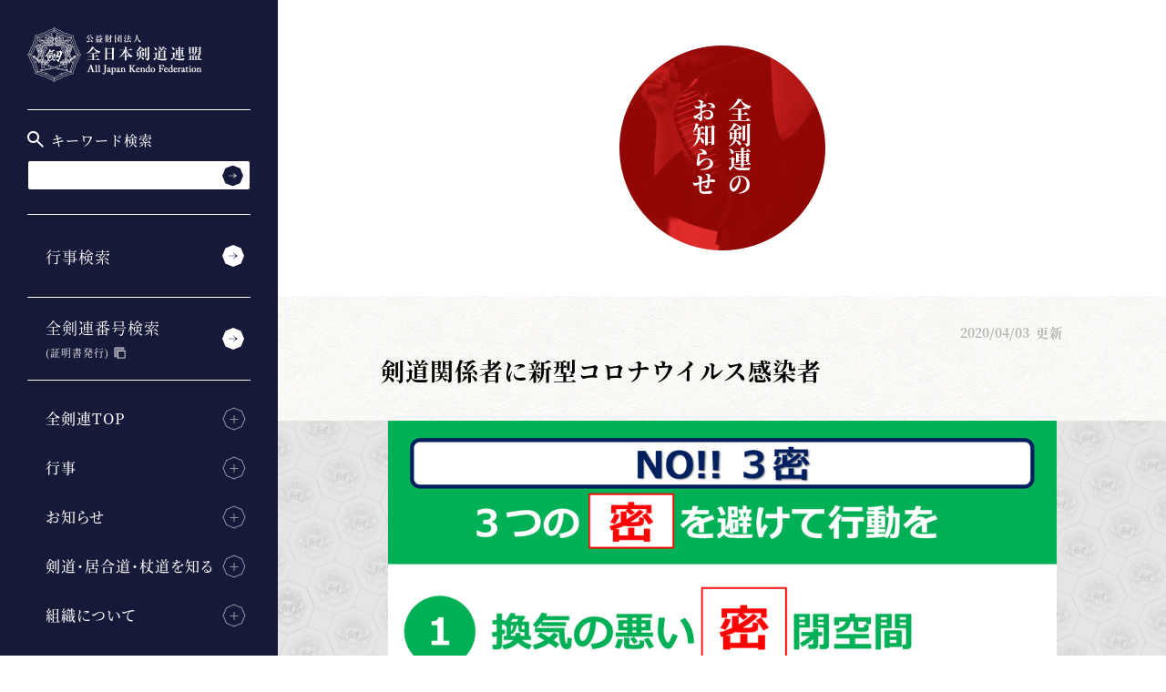

--- FILE ---
content_type: text/html; charset=UTF-8
request_url: https://www.kendo.or.jp/information/20200403/
body_size: 6243
content:
<!DOCTYPE html>
<html lang="ja" prefix="og: http://ogp.me/ns#" class="no-js no-svg">
<head>
<meta charset="utf-8">
<meta name="viewport" content="width=device-width, initial-scale=1, maximum-scale=1, minimum-scale=1">
<meta name="format-detection" content="telephone=no">
<meta name="keywords" content="剣道,剣道とは,剣道連盟,全日本剣道,全日本剣道連盟,剣道大会,剣道審査会,All Japan Kendo Federation,Kendo,居合道,杖道">
<!-- Google Tag Manager -->
<script>(function(w,d,s,l,i){w[l]=w[l]||[];w[l].push({'gtm.start':
new Date().getTime(),event:'gtm.js'});var f=d.getElementsByTagName(s)[0],
j=d.createElement(s),dl=l!='dataLayer'?'&l='+l:'';j.async=true;j.src=
'https://www.googletagmanager.com/gtm.js?id='+i+dl;f.parentNode.insertBefore(j,f);
})(window,document,'script','dataLayer','GTM-K3577HN');</script>
<!-- End Google Tag Manager -->
<link rel="shortcut icon" href="https://www.kendo.or.jp/wp/wp-content/themes/kendo/assets/common/images/favicon.ico">
<link rel="stylesheet preload" href='//www.kendo.or.jp/wp/wp-content/cache/wpfc-minified/jqzr7soq/hcq69.css' as="style" onload="this.onload=null;this.rel='stylesheet'">
<link rel="stylesheet" href='//www.kendo.or.jp/wp/wp-content/cache/wpfc-minified/qh7448aw/hcqhw.css'>
<link rel="stylesheet" href='//www.kendo.or.jp/wp/wp-content/cache/wpfc-minified/978up859/hcq69.css'>
<!-- This site is optimized with the Yoast SEO plugin v9.7 - https://yoast.com/wordpress/plugins/seo/ -->
<title>剣道関係者に新型コロナウイルス感染者 | 全剣連のお知らせ | 全日本剣道連盟 AJKF</title>
<meta name="description" content="全日本剣道連盟からのお知らせです。"/>
<link rel="canonical" href="https://www.kendo.or.jp/information/20200403/" />
<meta property="og:locale" content="ja_JP" />
<meta property="og:type" content="article" />
<meta property="og:title" content="剣道関係者に新型コロナウイルス感染者 | 全剣連のお知らせ | 全日本剣道連盟 AJKF" />
<meta property="og:description" content="全日本剣道連盟からのお知らせです。" />
<meta property="og:url" content="https://www.kendo.or.jp/information/20200403/" />
<meta property="og:site_name" content="全日本剣道連盟 AJKF" />
<meta property="og:image" content="https://www.kendo.or.jp/wp/wp-content/themes/kendo/assets/common/images/ogp.png" />
<meta property="og:image:secure_url" content="https://www.kendo.or.jp/wp/wp-content/themes/kendo/assets/common/images/ogp.png" />
<meta name="twitter:card" content="summary_large_image" />
<meta name="twitter:description" content="全日本剣道連盟からのお知らせです。" />
<meta name="twitter:title" content="剣道関係者に新型コロナウイルス感染者 | 全剣連のお知らせ | 全日本剣道連盟 AJKF" />
<meta name="twitter:image" content="https://www.kendo.or.jp/wp/wp-content/themes/kendo/assets/common/images/ogp.png" />
<!-- / Yoast SEO plugin. -->
<link rel='dns-prefetch' href='//s.w.org' />
<link rel='stylesheet' id='bogo-css'  href='//www.kendo.or.jp/wp/wp-content/cache/wpfc-minified/19mek6t/hcq69.css' type='text/css' media='all' />
<link rel='stylesheet' id='wp-rest-filter-css'  href='//www.kendo.or.jp/wp/wp-content/plugins/wp-rest-filter/public/css/wp-rest-filter-public.css?ver=1.2.5' type='text/css' media='all' />
<link rel='https://api.w.org/' href='https://www.kendo.or.jp/wp-json/' />
<link rel="EditURI" type="application/rsd+xml" title="RSD" href="https://www.kendo.or.jp/wp/xmlrpc.php?rsd" />
<link rel="wlwmanifest" type="application/wlwmanifest+xml" href="https://www.kendo.or.jp/wp/wp-includes/wlwmanifest.xml" /> 
<meta name="generator" content="WordPress 4.9.26" />
<link rel='shortlink' href='https://www.kendo.or.jp/?p=7664' />
<link rel="alternate" type="application/json+oembed" href="https://www.kendo.or.jp/wp-json/oembed/1.0/embed?url=https%3A%2F%2Fwww.kendo.or.jp%2Finformation%2F20200403%2F" />
<link rel="alternate" type="text/xml+oembed" href="https://www.kendo.or.jp/wp-json/oembed/1.0/embed?url=https%3A%2F%2Fwww.kendo.or.jp%2Finformation%2F20200403%2F&#038;format=xml" />
<script type="text/javascript">
window._se_plugin_version = '8.1.9';
</script>
<noscript><style id="rocket-lazyload-nojs-css">.rll-youtube-player, [data-lazy-src]{display:none !important;}</style></noscript></head>
<body class="" id="body">
<!-- Google Tag Manager (noscript) -->
<noscript><iframe src="https://www.googletagmanager.com/ns.html?id=GTM-K3577HN"
height="0" width="0" style="display:none;visibility:hidden"></iframe></noscript>
<!-- End Google Tag Manager (noscript) -->
<header class="st-Header">
<div class="st-HeaderContents">
<h1 class="st-HeaderLogo js-header-fixed">
<a href="https://www.kendo.or.jp"><img src="https://www.kendo.or.jp/wp/wp-content/themes/kendo/assets/common/images/logo.svg" alt="" data-no-lazy="1" /><img src="https://www.kendo.or.jp/wp/wp-content/themes/kendo/assets/common/images/logo.png" alt="公益財団法人 全日本剣道連盟 All Japan Kendo Federation" data-no-lazy="1" />
</a>
</h1>
<div class="st-HeaderMenu js-header-fixed">
<button class="st-HeaderMenu_Trigger" type="button" id="menuTrigger" aria-expanded="false" aria-controls="navGlobal"><span>MENU</span></button>
</div>
<div class="st-NavGlobal" id="navGlobal" aria-hidden="false" aria-labelledby="menuTrigger">
<div class="st-NavGlobal_Contents">
<div class="st-NavGlobal_Inner">
<nav class="st-NavGlobal_Link">
<ul class="st-NavGlobal_LinkList">
<li>
<div class="st-NavGlobal_Search">
<p class="st-NavGlobal_SearchTitle">
<img src="data:image/svg+xml,%3Csvg%20xmlns='http://www.w3.org/2000/svg'%20viewBox='0%200%2018%2018'%3E%3C/svg%3E" alt="" width="18" height="18" class="st-NavGlobal_SearchIcon" data-lazy-src="https://www.kendo.or.jp/wp/wp-content/themes/kendo/assets/common/images/ic_glass.svg"><noscript><img src="https://www.kendo.or.jp/wp/wp-content/themes/kendo/assets/common/images/ic_glass.svg" alt="" width="18" height="18" class="st-NavGlobal_SearchIcon"></noscript>
キーワード検索
</p>
<form method="get" class="st-Searchform" action="https://www.kendo.or.jp" >
<input type="text" name="s"  placeholder="" value="" class="st-Searchform_Body" >
<button type="submit" aria-label="検索する" class="st-Searchform_Button"></button>
</form>
</div>
</li>
<li><a href="https://www.kendo.or.jp/event-search/">行事検索</a></li>
<li><a href="https://kendonumber.net/" target="_blank" class="external"><label>全剣連番号検索<span><br>(証明書発行)</span></label></a></li>
</ul>
<div class="st-NavGlobal_LinkMenu">
<div class="st-NavGlobal_LinkMenu_Item">
<h2 class="st-NavGlobal_LinkMenu_Heading" aria-expanded="false" aria-controls="navGlobalMenu01">全剣連TOP<i class="st-NavGlobal_LinkMenu_Icon"><span><span></span></span></i></h2>
<ul class="st-NavGlobal_LinkMenu_List" id="navGlobalMenu01" aria-hidden="true">
<li><a href="https://www.kendo.or.jp/#">TOP</a></li>
<li><a href="https://www.kendo.or.jp/#top_latest_info">最新情報</a></li>
<li><a href="https://www.kendo.or.jp/#top_latest_result">開催結果</a></li>
<li><a href="https://www.kendo.or.jp/#top_latest_events">今後の予定</a></li>
<li><a href="https://www.kendo.or.jp/#top_latest_news">お知らせ</a></li>
<li><a href="https://www.kendo.or.jp/#top_online_shop">オンラインショップ</a></li>
</ul>
</div>
<div class="st-NavGlobal_LinkMenu_Item">
<h2 class="st-NavGlobal_LinkMenu_Heading" aria-expanded="false" aria-controls="navGlobalMenu02">行事<i class="st-NavGlobal_LinkMenu_Icon"><span><span></span></span></i></h2>
<ul class="st-NavGlobal_LinkMenu_List" id="navGlobalMenu02" aria-hidden="true">
<li><a href="https://www.kendo.or.jp/wp/wp-content/themes/kendo/assets/event/pdf/kendo-calendar.pdf" class="" target="_blank" rel="noreferrer noopener">年間行事一覧（PDF）</a></li>
<li><a href="https://www.kendo.or.jp/competition/">大会一覧</a></li>
<li><a href="https://www.kendo.or.jp/examination/">審査会一覧</a></li>
<li><a href="https://www.kendo.or.jp/seminar/">講習会一覧</a></li>
<li><a href="https://www.kendo.or.jp/keiko-kai/">稽古会一覧</a></li>
</ul>
</div>
<div class="st-NavGlobal_LinkMenu_Item">
<h2 class="st-NavGlobal_LinkMenu_Heading" aria-expanded="false" aria-controls="navGlobalMenu03">お知らせ<i class="st-NavGlobal_LinkMenu_Icon"><span><span></span></span></i></h2>
<ul class="st-NavGlobal_LinkMenu_List" id="navGlobalMenu03" aria-hidden="true">
<li><a href="https://www.kendo.or.jp/news/competition/">大会のお知らせ一覧</a></li>
<li><a href="https://www.kendo.or.jp/news/examination/">審査会のお知らせ一覧</a></li>
<li><a href="https://www.kendo.or.jp/news/seminar/">講習会のお知らせ一覧</a></li>
<li><a href="https://www.kendo.or.jp/news/keiko-kai/">稽古会のお知らせ一覧</a></li>
<li><a href="https://www.kendo.or.jp/information/">全剣連のお知らせ一覧</a></li>
</ul>
</div>
<div class="st-NavGlobal_LinkMenu_Item">
<h2 class="st-NavGlobal_LinkMenu_Heading" aria-expanded="false" aria-controls="navGlobalMenu04">剣道・居合道・杖道を知る<i class="st-NavGlobal_LinkMenu_Icon"><span><span></span></span></i></h2>
<ul class="st-NavGlobal_LinkMenu_List" id="navGlobalMenu04" aria-hidden="true">
<li><a href="https://www.kendo.or.jp/knowledge/">剣道・居合道・杖道</a></li>
<li><a href="https://www.kendo.or.jp/knowledge/anti-doping/">アンチ・ドーピング</a></li>
<li><a href="https://www.kendo.or.jp/knowledge/medicine-science/">医・科学について</a></li>
<li><a href="https://www.kendo.or.jp/knowledge/womens-committee/">女子委員会</a></li>
<li><a href="https://www.kendo.or.jp/knowledge/books/">図書</a></li>
<li><a href="https://www.kendo.or.jp/knowledge/award/">賞</a></li>
<li><a href="https://www.kendo.or.jp/library/">全剣連書庫</a></li>
</ul>
</div>
<div class="st-NavGlobal_LinkMenu_Item">
<h2 class="st-NavGlobal_LinkMenu_Heading" aria-expanded="false" aria-controls="navGlobalMenu05">組織について<i class="st-NavGlobal_LinkMenu_Icon"><span><span></span></span></i></h2>
<ul class="st-NavGlobal_LinkMenu_List" id="navGlobalMenu05" aria-hidden="true">
<li><a href="https://www.kendo.or.jp/organization/">全日本剣道連盟について</a></li>
<li><a href="https://www.kendo.or.jp/organization/business/">事業内容</a></li>
<li><a href="https://www.kendo.or.jp/organization/construction/">組織体制</a></li>
<li><a href="https://www.kendo.or.jp/organization/official-mark/">公式マーク</a></li>
<li><a href="https://www.kendo.or.jp/organization/related_organization/">関連団体</a></li>
<li><a href="https://www.kendo.or.jp/organization/report/">報告書・定款・規則等</a></li>
<li><a href="https://www.kendo.or.jp/organization/bulletin/">月刊「剣窓」</a></li>
<li><a href="https://www.kendo.or.jp/organization/bushishi/">剣道普及キャラクター「ぶしし」</a></li>
</ul>
</div>
<div class="st-NavGlobal_LinkMenu_Item">
<h2 class="st-NavGlobal_LinkMenu_Heading" aria-expanded="false" aria-controls="navGlobalMenu06">よくあるご質問<i class="st-NavGlobal_LinkMenu_Icon"><span><span></span></span></i></h2>
<ul class="st-NavGlobal_LinkMenu_List" id="navGlobalMenu06" aria-hidden="true">
<li><a href="https://www.kendo.or.jp/faq/">よくあるご質問</a></li>
<li><a href="https://www.kendo.or.jp/contact/">お問い合わせ</a></li>
<li><a href="https://www.kendo.or.jp/media/">メディアの皆様へ</a></li>
</ul>
<p class="st-NavGlobal_Language"><a href="/en/">English Official Website</a></p>
</div>
</div>
</nav>
<div class="st-Banner">
<ul class="st-Banner_List">
<li><a href="https://www.kendo.or.jp/information/20250625/"><img width="300" height="67" src="data:image/svg+xml,%3Csvg%20xmlns='http://www.w3.org/2000/svg'%20viewBox='0%200%20300%2067'%3E%3C/svg%3E" class="image wp-image-22621  attachment-medium size-medium" alt="" style="max-width: 100%; height: auto;" data-lazy-src="https://www.kendo.or.jp/wp/wp-content/uploads/2025/06/compliance-300x67.png" /><noscript><img width="300" height="67" src="https://www.kendo.or.jp/wp/wp-content/uploads/2025/06/compliance-300x67.png" class="image wp-image-22621  attachment-medium size-medium" alt="" style="max-width: 100%; height: auto;" /></noscript></a></li><li><a href="https://www.kendo.or.jp/information/20250401-2/"><img width="300" height="67" src="data:image/svg+xml,%3Csvg%20xmlns='http://www.w3.org/2000/svg'%20viewBox='0%200%20300%2067'%3E%3C/svg%3E" class="image wp-image-7290  attachment-medium size-medium" alt="" style="max-width: 100%; height: auto;" data-lazy-src="https://www.kendo.or.jp/wp/wp-content/uploads/2020/02/safety-initiatives-300x67.png" /><noscript><img width="300" height="67" src="https://www.kendo.or.jp/wp/wp-content/uploads/2020/02/safety-initiatives-300x67.png" class="image wp-image-7290  attachment-medium size-medium" alt="" style="max-width: 100%; height: auto;" /></noscript></a></li><li><a href="https://www.kendo.or.jp/information/20201225/"><img width="300" height="67" src="data:image/svg+xml,%3Csvg%20xmlns='http://www.w3.org/2000/svg'%20viewBox='0%200%20300%2067'%3E%3C/svg%3E" class="image wp-image-10193  attachment-medium size-medium" alt="" style="max-width: 100%; height: auto;" data-lazy-src="https://www.kendo.or.jp/wp/wp-content/uploads/2020/12/COVID-19-300x67.png" /><noscript><img width="300" height="67" src="https://www.kendo.or.jp/wp/wp-content/uploads/2020/12/COVID-19-300x67.png" class="image wp-image-10193  attachment-medium size-medium" alt="" style="max-width: 100%; height: auto;" /></noscript></a></li><li><a href="https://www.kendo.or.jp/information/20210512/"><img width="300" height="67" src="data:image/svg+xml,%3Csvg%20xmlns='http://www.w3.org/2000/svg'%20viewBox='0%200%20300%2067'%3E%3C/svg%3E" class="image wp-image-12179  attachment-medium size-medium" alt="" style="max-width: 100%; height: auto;" data-lazy-src="https://www.kendo.or.jp/wp/wp-content/uploads/2021/05/COVID-19_related_info-300x67.png" /><noscript><img width="300" height="67" src="https://www.kendo.or.jp/wp/wp-content/uploads/2021/05/COVID-19_related_info-300x67.png" class="image wp-image-12179  attachment-medium size-medium" alt="" style="max-width: 100%; height: auto;" /></noscript></a></li>  </ul>
</div>
</div>
</div>
</div>
</div>
</header>
<!--
<div class="st-HeaderLangSwitcher js-header-fixed">
<div>
<span style="display: none;">言語切り替え</span>
<ul class="bogo-language-switcher"><li class="en-US en first">EN</li>
<li class="ja current last">JP</li>
</ul>
</div>
</div>
-->
<!--
<div class="sw-bogo">
<p>選択中の言語：ja</p>
<ul class="bogo-language-switcher"><li class="en-US en first">EN</li>
<li class="ja current last">JP</li>
</ul>
</div>
-->
<main class="st-Contents js-file-link-icon-area">
<div class="st-ContentsHeader">
<div class="st-ContentsHeader_Item">
<div class="st-ContentsHeader_Image"><img src="https://www.kendo.or.jp/wp/wp-content/themes/kendo/assets/information/images/img_heading_information.png" alt="" data-no-lazy="1" /></div>
<h2 class="st-ContentsHeader_Heading">全剣連の<br>お知らせ</h2>
</div>
</div>
<div class="st-Container">
<section class="sw-Info">
<div class="sw-Info_Header">
<p class="information-Info_Time sw-Info_Time">
<time datetime="2020-04-03">2020/04/03</time>更新
</p>
<h3 class="sw-Info_Heading">剣道関係者に新型コロナウイルス感染者</h3>
</div>
<div class="sw-Info_Contents">
<div class="sw-Info_Image -detail"><img src="https://www.kendo.or.jp/wp/wp-content/uploads/2020/04/no-sanmitsu.png" alt="" data-no-lazy="1" /></div>
<div class="information-Info_PostContent sw-PostContent">
<p>　昨今の報道でご存知の方も多いと思いますが、剣道関係者に新型コロナウイルス感染者が出ております。</p>
<p>　ほとんどの学校、道場等で稽古を自粛されているようですが、特に剣道の稽古では「<span style="color: #cc0000;">対人稽古</span>」に危険性があるようです。</p>
<p>　詳細につきましては、以下の記事をご覧ください。</p>
<p>　『<a href="https://www.kendo.or.jp/information/20200330/">感染拡大の状況下、剣道の稽古はどうするべきか？</a>』</p>
<p>　この記事は、全剣連の宮坂アンチドーピング委員長（大阪大学名誉教授）がFacebookに私見として投稿されたものをご本人にご承諾をいただき、転載させていただいたものです。</p>
<p>　剣道関係者のご参考にしてくだされば幸いです。</p>
<p>　<span style="font-size: 80%;">画像は東京都の資料より引用</span></p>
</div>
<h4 class="sw-Heading"><span>お知らせをシェア</span></h4>
<ul class="event-Sns">
<li><a href="https://twitter.com/intent/tweet?url=https://www.kendo.or.jp/information/20200403/&text=剣道関係者に新型コロナウイルス感染者&hashtags=全日本剣道連盟,kendo" target="_blank"><img src="data:image/svg+xml,%3Csvg%20xmlns='http://www.w3.org/2000/svg'%20viewBox='0%200%2074%2023'%3E%3C/svg%3E" alt="" width="74" height="23" data-lazy-src="https://www.kendo.or.jp/wp/wp-content/themes/kendo/assets/common/images/ic_sns_twitter.png"/><noscript><img src="https://www.kendo.or.jp/wp/wp-content/themes/kendo/assets/common/images/ic_sns_twitter.png" alt="" width="74" height="23"/></noscript></a></li>
<li><a href="https://www.facebook.com/sharer/sharer.php?u=https://www.kendo.or.jp/information/20200403/" target="_blank"><img src="data:image/svg+xml,%3Csvg%20xmlns='http://www.w3.org/2000/svg'%20viewBox='0%200%2066%2023'%3E%3C/svg%3E" alt="" width="66" height="23" data-lazy-src="https://www.kendo.or.jp/wp/wp-content/themes/kendo/assets/common/images/ic_sns_facebook.png"/><noscript><img src="https://www.kendo.or.jp/wp/wp-content/themes/kendo/assets/common/images/ic_sns_facebook.png" alt="" width="66" height="23"/></noscript></a></li>
<li><a href="https://social-plugins.line.me/lineit/share?url=https://www.kendo.or.jp/information/20200403/" target="_blank"><img src="data:image/svg+xml,%3Csvg%20xmlns='http://www.w3.org/2000/svg'%20viewBox='0%200%2070%2023'%3E%3C/svg%3E" alt="" width="70" height="23" data-lazy-src="https://www.kendo.or.jp/wp/wp-content/themes/kendo/assets/common/images/ic_sns_line.png"/><noscript><img src="https://www.kendo.or.jp/wp/wp-content/themes/kendo/assets/common/images/ic_sns_line.png" alt="" width="70" height="23"/></noscript></a></li>
</ul>
<div class="st-Contents_Btn"><a class="sw-Link -more" href="https://www.kendo.or.jp/information/">一覧を見る</a></div>
</div>
</section>
<ul class="st-Breadcrumb" aria-label="Breadcrumb">
<li><a href="https://www.kendo.or.jp">TOP</a></li>
<li><a href="https://www.kendo.or.jp/information/">全剣連のお知らせ</a></li>
<li aria-label="current page">剣道関係者に新型コロナウイルス感染者</li>
</ul>
</div>
</main>
<footer class="st-Footer">
<nav class="st-NavFooter">
<ul class="st-NavFooter_List show">
<li><a href="https://www.kendo.or.jp/event-search/">行事検索</a></li>
<li><a href="https://kendonumber.net/" target="_blank" class="external"><label>全剣連番号検索<br>（証明書発行）</label></a></li>
</ul>
<div class="st-NavFooter_Item">
<h2 class="st-NavFooter_Heading" aria-expanded="true" aria-controls="navFooter01">全剣連TOP<i class="st-NavFooter_Icon"><span><span></span></span></i></h2>
<ul class="st-NavFooter_List" id="navFooter01" aria-hidden="false">
<li><a href="https://www.kendo.or.jp/">TOP</a></li>
<li><a href="https://www.kendo.or.jp/#top_latest_info">最新情報</a></li>
<li><a href="https://www.kendo.or.jp/#top_latest_result">開催結果</a></li>
<li><a href="https://www.kendo.or.jp/#top_latest_events">今後の予定</a></li>
<li><a href="https://www.kendo.or.jp/#top_latest_news">お知らせ</a></li>
<li><a href="https://www.kendo.or.jp/#top_online_shop">オンラインショップ</a></li>
</ul>
</div>
<div class="st-NavFooter_Item">
<h2 class="st-NavFooter_Heading" aria-expanded="true" aria-controls="navFooter02">行事<i class="st-NavFooter_Icon"><span><span></span></span></i></h2>
<ul class="st-NavFooter_List" id="navFooter02" aria-hidden="false">
<li><a href="https://www.kendo.or.jp/wp/wp-content/themes/kendo/assets/event/pdf/kendo-calendar.pdf" class="" target="_blank" rel="noreferrer noopener">年間行事一覧（PDF）</a></li>
<li><a href="https://www.kendo.or.jp/competition/">大会一覧</a></li>
<li><a href="https://www.kendo.or.jp/examination/">審査会一覧</a></li>
<li><a href="https://www.kendo.or.jp/seminar/">講習会一覧</a></li>
<li><a href="https://www.kendo.or.jp/keiko-kai/">稽古会一覧</a></li>
</ul>
</div>
<div class="st-NavFooter_Item">
<h2 class="st-NavFooter_Heading" aria-expanded="true" aria-controls="navFooter03">お知らせ<i class="st-NavFooter_Icon"><span><span></span></span></i></h2>
<ul class="st-NavFooter_List" id="navFooter03" aria-hidden="false">
<li><a href="https://www.kendo.or.jp/news/competition/">大会のお知らせ一覧</a></li>
<li><a href="https://www.kendo.or.jp/news/examination/">審査会のお知らせ一覧</a></li>
<li><a href="https://www.kendo.or.jp/news/seminar/">講習会のお知らせ一覧</a></li>
<li><a href="https://www.kendo.or.jp/news/keiko-kai/">稽古会のお知らせ一覧</a></li>
<li><a href="https://www.kendo.or.jp/information/">全剣連のお知らせ一覧</a></li>
</ul>
</div>
<div class="st-NavFooter_Item">
<h2 class="st-NavFooter_Heading" aria-expanded="true" aria-controls="navFooter04">剣道・居合道・杖道を知る<i class="st-NavFooter_Icon"><span><span></span></span></i></h2>
<ul class="st-NavFooter_List" id="navFooter04" aria-hidden="false">
<li><a href="https://www.kendo.or.jp/knowledge/">剣道・居合道・杖道</a></li>
<li><a href="https://www.kendo.or.jp/knowledge/anti-doping/">アンチ・ドーピング</a></li>
<li><a href="https://www.kendo.or.jp/knowledge/medicine-science/">医・科学について</a></li>
<li><a href="https://www.kendo.or.jp/knowledge/womens-committee/">女子委員会</a></li>
<li><a href="https://www.kendo.or.jp/knowledge/books/">図書</a></li>
<li><a href="https://www.kendo.or.jp/knowledge/award/">賞</a></li>
<li><a href="https://www.kendo.or.jp/knowledge/library/">全剣連書庫</a></li>
</ul>
</div>
<div class="st-NavFooter_Item">
<h2 class="st-NavFooter_Heading" aria-expanded="true" aria-controls="navFooter05">組織について<i class="st-NavFooter_Icon"><span><span></span></span></i></h2>
<ul class="st-NavFooter_List" id="navFooter05" aria-hidden="false">
<li><a href="https://www.kendo.or.jp/organization/">全日本剣道連盟について</a></li>
<li><a href="https://www.kendo.or.jp/organization/business/">事業内容</a></li>
<li><a href="https://www.kendo.or.jp/organization/construction/">組織体制</a></li>
<li><a href="https://www.kendo.or.jp/organization/official-mark/">公式マーク</a></li>
<li><a href="https://www.kendo.or.jp/organization/related_organization/">関連団体</a></li>
<li><a href="https://www.kendo.or.jp/organization/report/">報告書・定款・規則等</a></li>
<li><a href="https://www.kendo.or.jp/organization/bulletin/">月刊「剣窓」</a></li>
<li><a href="https://www.kendo.or.jp/organization/bushishi/">剣道普及キャラクター<br/>「ぶしし」</a></li>
</ul>
</div>
<div class="st-NavFooter_Item">
<h2 class="st-NavFooter_Heading" aria-expanded="true" aria-controls="navFooter06">よくあるご質問<i class="st-NavFooter_Icon"><span><span></span></span></i></h2>
<ul class="st-NavFooter_List" id="navFooter06" aria-hidden="false">
<li><a href="https://www.kendo.or.jp/faq/">よくあるご質問</a></li>
<li><a href="https://www.kendo.or.jp/contact/">お問い合わせ</a></li>
<li><a href="https://www.kendo.or.jp/media/">メディアの皆様へ</a></li>
</ul>
</div>
</nav>
<div class="st-Banner">
<ul class="st-Banner_List">
<li><a href="https://www.kendo.or.jp/information/20250625/"><img width="300" height="67" src="data:image/svg+xml,%3Csvg%20xmlns='http://www.w3.org/2000/svg'%20viewBox='0%200%20300%2067'%3E%3C/svg%3E" class="image wp-image-22621  attachment-medium size-medium" alt="" style="max-width: 100%; height: auto;" data-lazy-src="https://www.kendo.or.jp/wp/wp-content/uploads/2025/06/compliance-300x67.png" /><noscript><img width="300" height="67" src="https://www.kendo.or.jp/wp/wp-content/uploads/2025/06/compliance-300x67.png" class="image wp-image-22621  attachment-medium size-medium" alt="" style="max-width: 100%; height: auto;" /></noscript></a></li><li><a href="https://www.kendo.or.jp/information/20250401-2/"><img width="300" height="67" src="data:image/svg+xml,%3Csvg%20xmlns='http://www.w3.org/2000/svg'%20viewBox='0%200%20300%2067'%3E%3C/svg%3E" class="image wp-image-7290  attachment-medium size-medium" alt="" style="max-width: 100%; height: auto;" data-lazy-src="https://www.kendo.or.jp/wp/wp-content/uploads/2020/02/safety-initiatives-300x67.png" /><noscript><img width="300" height="67" src="https://www.kendo.or.jp/wp/wp-content/uploads/2020/02/safety-initiatives-300x67.png" class="image wp-image-7290  attachment-medium size-medium" alt="" style="max-width: 100%; height: auto;" /></noscript></a></li><li><a href="https://www.kendo.or.jp/information/20201225/"><img width="300" height="67" src="data:image/svg+xml,%3Csvg%20xmlns='http://www.w3.org/2000/svg'%20viewBox='0%200%20300%2067'%3E%3C/svg%3E" class="image wp-image-10193  attachment-medium size-medium" alt="" style="max-width: 100%; height: auto;" data-lazy-src="https://www.kendo.or.jp/wp/wp-content/uploads/2020/12/COVID-19-300x67.png" /><noscript><img width="300" height="67" src="https://www.kendo.or.jp/wp/wp-content/uploads/2020/12/COVID-19-300x67.png" class="image wp-image-10193  attachment-medium size-medium" alt="" style="max-width: 100%; height: auto;" /></noscript></a></li><li><a href="https://www.kendo.or.jp/information/20210512/"><img width="300" height="67" src="data:image/svg+xml,%3Csvg%20xmlns='http://www.w3.org/2000/svg'%20viewBox='0%200%20300%2067'%3E%3C/svg%3E" class="image wp-image-12179  attachment-medium size-medium" alt="" style="max-width: 100%; height: auto;" data-lazy-src="https://www.kendo.or.jp/wp/wp-content/uploads/2021/05/COVID-19_related_info-300x67.png" /><noscript><img width="300" height="67" src="https://www.kendo.or.jp/wp/wp-content/uploads/2021/05/COVID-19_related_info-300x67.png" class="image wp-image-12179  attachment-medium size-medium" alt="" style="max-width: 100%; height: auto;" /></noscript></a></li>		</ul>
</div>
<div class="st-Sns">
<h3 class="st-Sns_Heading">公式SNS</h3>
<ul class="st-Sns_List">
<li><a href="https://www.facebook.com/kendo.jp" target="_blank"><img class="js-rollover" src="https://www.kendo.or.jp/wp/wp-content/themes/kendo/assets/common/images/ic_sns_facebook_off@pc.png" alt="Facebook" data-no-lazy="1"/><img src="https://www.kendo.or.jp/wp/wp-content/themes/kendo/assets/common/images/ic_sns_facebook@sp.png" alt="Facebook" data-no-lazy="1"/></a></li>
<li><a href="https://twitter.com/#!/ajkendof" target="_blank"><img class="js-rollover" src="https://www.kendo.or.jp/wp/wp-content/themes/kendo/assets/common/images/ic_sns_twitter_off@pc.png" alt="Twitter" data-no-lazy="1"/><img src="https://www.kendo.or.jp/wp/wp-content/themes/kendo/assets/common/images/ic_sns_twitter@sp.png" alt="Twitter" data-no-lazy="1"/></a></li>
<li><a href="https://www.instagram.com/ajkendof/" target="_blank"><img class="js-rollover" src="https://www.kendo.or.jp/wp/wp-content/themes/kendo/assets/common/images/ic_sns_instagram_off@pc.png" alt="Instagram" data-no-lazy="1"/><img src="https://www.kendo.or.jp/wp/wp-content/themes/kendo/assets/common/images/ic_sns_instagram@sp.png" alt="Instagram" data-no-lazy="1"/></a></li>
<li><a href="https://www.youtube.com/user/ZennipponKendoRenmei" target="_blank"><img class="js-rollover" src="https://www.kendo.or.jp/wp/wp-content/themes/kendo/assets/common/images/ic_sns_youtube_off@pc.png" alt="YouTube" data-no-lazy="1"/><img src="https://www.kendo.or.jp/wp/wp-content/themes/kendo/assets/common/images/ic_sns_youtube@sp.png" alt="YouTube" data-no-lazy="1"/></a></li>
<li><a href="https://www.flickr.com/photos/aj_kendo_f/" target="_blank"><img class="js-rollover" src="https://www.kendo.or.jp/wp/wp-content/themes/kendo/assets/common/images/ic_sns_flickr_off@pc.png" alt="Flickr" data-no-lazy="1"/><img src="https://www.kendo.or.jp/wp/wp-content/themes/kendo/assets/common/images/ic_sns_flickr@sp.png" alt="Flickr" data-no-lazy="1"/></a></li>
</ul>
</div>
<p class="st-FooterLink"><a href="https://www.kendo.or.jp/privacy/">プライバシーポリシー</a></p>
<p class="st-Copyright"><small>Copyright © All Japan Kendo Federation</small></p>
</footer>
<script type='text/javascript' src='https://www.kendo.or.jp/wp/wp-includes/js/wp-embed.min.js?ver=4.9.26'></script>
<script>window.lazyLoadOptions = {
elements_selector: "img[data-lazy-src],.rocket-lazyload,iframe[data-lazy-src]",
data_src: "lazy-src",
data_srcset: "lazy-srcset",
data_sizes: "lazy-sizes",
class_loading: "lazyloading",
class_loaded: "lazyloaded",
threshold: 300,
callback_loaded: function(element) {
if ( element.tagName === "IFRAME" && element.dataset.rocketLazyload == "fitvidscompatible" ) {
if (element.classList.contains("lazyloaded") ) {
if (typeof window.jQuery != "undefined") {
if (jQuery.fn.fitVids) {
jQuery(element).parent().fitVids();
}
}
}
}
}};
window.addEventListener('LazyLoad::Initialized', function (e) {
var lazyLoadInstance = e.detail.instance;
if (window.MutationObserver) {
var observer = new MutationObserver(function(mutations) {
var image_count = 0;
var iframe_count = 0;
var rocketlazy_count = 0;
mutations.forEach(function(mutation) {
for (i = 0; i < mutation.addedNodes.length; i++) {
if (typeof mutation.addedNodes[i].getElementsByTagName !== 'function') {
return;
}
if (typeof mutation.addedNodes[i].getElementsByClassName !== 'function') {
return;
}
images = mutation.addedNodes[i].getElementsByTagName('img');
is_image = mutation.addedNodes[i].tagName == "IMG";
iframes = mutation.addedNodes[i].getElementsByTagName('iframe');
is_iframe = mutation.addedNodes[i].tagName == "IFRAME";
rocket_lazy = mutation.addedNodes[i].getElementsByClassName('rocket-lazyload');
image_count += images.length;
iframe_count += iframes.length;
rocketlazy_count += rocket_lazy.length;
if(is_image){
image_count += 1;
}
if(is_iframe){
iframe_count += 1;
}
}
} );
if(image_count > 0 || iframe_count > 0 || rocketlazy_count > 0){
lazyLoadInstance.update();
}
} );
var b      = document.getElementsByTagName("body")[0];
var config = { childList: true, subtree: true };
observer.observe(b, config);
}
}, false);</script><script data-no-minify="1" async src="https://www.kendo.or.jp/wp/wp-content/plugins/rocket-lazy-load/assets/js/16.1/lazyload.min.js"></script><script src="https://www.kendo.or.jp/wp/wp-content/themes/kendo/assets/common/js/jquery-3.1.1.min.js"></script>
<script src="https://www.kendo.or.jp/wp/wp-content/themes/kendo/assets/common/js/masonry.pkgd.min.js"></script>
<script src="https://www.kendo.or.jp/wp/wp-content/themes/kendo/assets/common/js/imagesloaded.pkgd.min.js"></script>
<script src="//cdnjs.cloudflare.com/ajax/libs/jquery-infinitescroll/2.1.0/jquery.infinitescroll.min.js"></script>
<script src="https://www.kendo.or.jp/wp/wp-content/themes/kendo/assets/common/js/slick.min.js"></script>
<script src="https://www.kendo.or.jp/wp/wp-content/themes/kendo/assets/common/js/script.js"></script>
</body>
</html><!-- WP Fastest Cache file was created in 0.19506096839905 seconds, on 21-01-26 20:36:11 -->

--- FILE ---
content_type: text/css
request_url: https://www.kendo.or.jp/wp/wp-content/cache/wpfc-minified/jqzr7soq/hcq69.css
body_size: 11699
content:
@font-face {
font-family: monospace;
font-style: italic;
font-weight: 400;
font-display: swap;
src: local("Menlo Italic"),local(Menlo-Italic),local("Consolas Italic"),local(Consolas-Italic),local("Courier New Italic");
}
@font-face {
font-family: monospace;
font-style: italic;
font-weight: 700;
font-display: swap;
src: local("Menlo Bold Italic"),local(Menlo-BoldItalic),locala(Monaco),local("Consolas Bold Italic"),local(Consolas-BoldItalic),local("Courier New Bold Italic");
}
@font-face {
font-family: monospace;
font-style: normal;
font-weight: 400;
font-display: swap;
src: local("Menlo Regular"),local(Menlo-Regular),local(Monaco),local(Consolas),local("Courier New");
}
@font-face {
font-family: monospace;
font-style: normal;
font-weight: 700;
font-display: swap;
src: local("Menlo Bold"),local(Menlo-Bold),local(Monaco),local("Consolas Bold"),local(Consolas-Bold),local("Courier New Bold");
}   html {
line-height: 1.15; -webkit-text-size-adjust: 100%; }  body {
margin: 0;
} h1 {
font-size: 2em;
margin: .67em 0;
}  hr {
box-sizing: content-box; height: 0; overflow: visible; } pre {
font-family: monospace, monospace; font-size: 1em; }  a {
background-color: transparent;
} abbr[title] {
border-bottom: none; text-decoration: underline; -webkit-text-decoration: underline dotted;
text-decoration: underline dotted; } b, strong {
font-weight: bolder;
} code, kbd, samp {
font-family: monospace, monospace; font-size: 1em; } small {
font-size: 80%;
} sub, sup {
font-size: 75%;
line-height: 0;
position: relative;
vertical-align: baseline;
}
sub {
bottom: -.25em;
}
sup {
top: -.5em;
}  img {
border-style: none;
}  button, input, optgroup, select, textarea {
font-family: inherit; font-size: 100%; line-height: 1.15; margin: 0; } button, input { overflow: visible;
} button, select { text-transform: none;
} button, [type="button"], [type="reset"], [type="submit"] {
-webkit-appearance: button;
} button::-moz-focus-inner, [type="button"]::-moz-focus-inner, [type="reset"]::-moz-focus-inner, [type="submit"]::-moz-focus-inner {
border-style: none;
padding: 0;
} button:-moz-focusring, [type="button"]:-moz-focusring, [type="reset"]:-moz-focusring, [type="submit"]:-moz-focusring {
outline: 1px dotted ButtonText;
} fieldset {
padding: .35em .75em .625em;
} legend {
box-sizing: border-box; color: inherit; display: table; max-width: 100%; padding: 0; white-space: normal; } progress {
vertical-align: baseline;
} textarea {
overflow: auto;
} [type="checkbox"], [type="radio"] {
box-sizing: border-box; padding: 0; } [type="number"]::-webkit-inner-spin-button, [type="number"]::-webkit-outer-spin-button {
height: auto;
} [type="search"] {
-webkit-appearance: textfield; outline-offset: -2px; } [type="search"]::-webkit-search-decoration {
-webkit-appearance: none;
} ::-webkit-file-upload-button {
-webkit-appearance: button; font: inherit; }  details {
display: block;
} summary {
display: list-item;
}  template {
display: none;
} [hidden] {
display: none;
} @font-face {
font-family: "Noto Serif Japanese";
src: url(//www.kendo.or.jp/wp/wp-content/themes/kendo/assets/common/fonts/NotoSerifCJKjp-Regular.woff2) format("woff2"),
url(//www.kendo.or.jp/wp/wp-content/themes/kendo/assets/common/fonts/NotoSerifCJKjp-Regular.woff) format("woff");
font-weight: 400;
font-display: swap;
font-style: normal;
}
@font-face {
font-family: "Noto Serif Japanese";
src: url(//www.kendo.or.jp/wp/wp-content/themes/kendo/assets/common/fonts/NotoSerifCJKjp-Medium.woff2) format("woff2"),
url(//www.kendo.or.jp/wp/wp-content/themes/kendo/assets/common/fonts/NotoSerifCJKjp-Medium.woff) format("woff");
font-weight: 500;
font-display: swap;
font-style: normal;
}
@font-face {
font-family: "Noto Serif Japanese";
src: url(//www.kendo.or.jp/wp/wp-content/themes/kendo/assets/common/fonts/NotoSerifCJKjp-Bold.woff2) format("woff2"),
url(//www.kendo.or.jp/wp/wp-content/themes/kendo/assets/common/fonts/NotoSerifCJKjp-Bold.woff) format("woff");
font-weight: 700;
font-style: normal;
font-display: swap;
}
@font-face {
font-family: 'KendoScore';
src: url(//www.kendo.or.jp/wp/wp-content/themes/kendo/assets/common/fonts/KendoScore.ttf) format('truetype');
font-weight: normal;
font-style: normal;
font-display: swap;
}
* {
box-sizing: border-box;
}
*::before, *::after {
box-sizing: border-box;
}
html {
font-size: 62.5%;
}
body {
width: 100%;
background: #fff;
color: #000;
font-family: "Noto Serif Japanese", "游明朝", "Yu Mincho", YuMincho, "ヒラギノ明朝 ProN W3", "Hiragino Mincho ProN", "HG明朝B", "ＭＳ Ｐ明朝", "ＭＳ 明朝", "MS Mincho", serif;
font-size: 1.3rem;
letter-spacing: .08em;
line-height: 1.5;
-webkit-font-smoothing: antialiased;
vertical-align: bottom;
}
@media only screen and (max-width: 768px) {
body.is-fixed {
position: fixed;
width: 100%;
}
}
a {
color: #0d6ccc;
text-decoration: none;
}
a:visited {
color: #7d7d7d;
}
@media only screen and (min-width: 769px) {
a:hover {
color: #1186fc;
text-decoration: underline;
}
}
img {
max-width: 100%;
height: auto;
vertical-align: bottom;
} img[src*="@sp."] {
display: none;
}
@media only screen and (max-width: 768px) {
img[src*="@pc."] {
display: none;
}
img[src*="@sp."] {
display: inline;
}
} .kendoscore,
.hansoku {
font-family: "KendoScore", "Noto Serif Japanese", "游明朝", "Yu Mincho", YuMincho, "ヒラギノ明朝 ProN W3", "Hiragino Mincho ProN", "HG明朝B", "ＭＳ Ｐ明朝", "ＭＳ 明朝", "MS Mincho", serif;
}
.kendoscore.is-encho,
.kendoscore.is-ippongachi {
text-indent: -9999px;
background-repeat: no-repeat;
background-position: center;
background-size: 12px 12px;
}
.kendoscore.is-encho {
background-image: url(//www.kendo.or.jp/wp/wp-content/themes/kendo/assets/common/images/ic_score_encho_en.png);
}
html[lang="ja"] .kendoscore.is-encho {
background-image: url(//www.kendo.or.jp/wp/wp-content/themes/kendo/assets/common/images/ic_score_encho.png);
}
.kendoscore.is-ippongachi {
background-image: url(//www.kendo.or.jp/wp/wp-content/themes/kendo/assets/common/images/ic_score_ippongachi.png);
}
.st-Header {
position: fixed;
top: 0;
left: 0;
bottom: 0;
z-index: 1000;
width: 305px;
height: 100%;
padding: 30px;
background-color: #161a38;
overflow: hidden;
}
@supports (-ms-ime-align: auto) {
.st-Header {
-webkit-transform: translate3d(0,0,0);
transform: translate3d(0,0,0);
}
}
.st-HeaderContents {
height: 100%;
margin-right: -50px;
padding-right: 50px;
overflow-y: scroll;
-ms-overflow-style:none;
}
.st-HeaderContents::-webkit-scrollbar {
display: none;
}
@media only screen and (max-width: 768px) {
.st-Header {
position: static;
width: auto;
padding: 0;
background-color: transparent;
}
.st-Header.is-fadeout .st-HeaderLogo,
.st-Header.is-fadeout .st-HeaderMenu,
.st-Header.is-fadeout .st-HeaderLangSwitcher {
visibility: hidden;
opacity: 0;
}
}
.st-HeaderLogo {
margin: 0;
font-size: 0;
transition: .5s;
}
.st-HeaderLogo a {
display: block;
}
.st-HeaderLogo img {
display: inline-block;
vertical-align: middle;
} .st-HeaderLogo img[src$="logo.svg"] {
display: none;
}
.st-HeaderLogo img[src$="logo.png"] {
width: 192px;
}
@media only screen and (max-width: 768px) {
.st-HeaderLogo {
position: fixed;
top: 0;
left: 0;
z-index: 2000;
width: 60px;
height: 60px;
transform: translateX(60px);
}
.st-HeaderLogo img[src$="logo.svg"] {
display: block;
}
.st-HeaderLogo img[src$="logo.png"] {
display: none;
}
.st-Header.is-open .st-HeaderLogo {
transform: translateX(calc(50vw - 30px))
}
.st-HeaderLogo a {
display: flex;
align-items: center;
justify-content: center;
width: 100%;
height: 100%;
background-color: #161a38;
}
.st-HeaderLogo img {
width: 48px;
height: 48px;
}
.st-HeaderLogo img[src*="federation"] {
display: none;
}
}
.st-HeaderMenu {
display: none;
position: fixed;
top: 0;
left: 0;
z-index: 2000;
width: 60px;
height: 60px;
text-indent: -9999px;
transition: .5s;
}
@media only screen and (max-width: 768px) {
.st-HeaderMenu {
display: block;
}
}
.st-HeaderMenu_Trigger {
position: absolute;
top: 50%;
left: 50%;
width: 100%;
height: 100%;
padding: 0;
border: 0;
background-color: white;
cursor: pointer;
outline: 0;
text-indent: -9999px;
transform: translate(-50%, -50%);
}
.st-HeaderMenu_Trigger > span, .st-HeaderMenu_Trigger::before, .st-HeaderMenu_Trigger::after {
display: inline-block;
position: absolute;
left: 50%;
width: 36px;
height: 2px;
background-color: #0d6ccc;
transform: translateX(-50%);
transition: .2s;
}
.st-HeaderMenu_Trigger > span {
top: 50%;
margin-top: -1px;
will-change: opacity;
}
.st-HeaderMenu_Trigger::before, .st-HeaderMenu_Trigger::after {
content: "";
will-change: transform;
}
.st-HeaderMenu_Trigger::before {
top: 21px;
}
.st-HeaderMenu_Trigger::after {
bottom: 21px;
}
.st-HeaderMenu_Trigger[aria-expanded="true"] {
background-color: rgba(255, 255, 255, .25);
}
.st-HeaderMenu_Trigger[aria-expanded="true"] > span, .st-HeaderMenu_Trigger[aria-expanded="true"]::before, .st-HeaderMenu_Trigger[aria-expanded="true"]::after {
background-color: #fff;
}
.st-HeaderMenu_Trigger[aria-expanded="true"] > span {
opacity: 0;
}
.st-HeaderMenu_Trigger[aria-expanded="true"]::before {
transform: translate(-50%, 8px) rotate(45deg);
}
.st-HeaderMenu_Trigger[aria-expanded="true"]::after {
transform: translate(-50%, -8px) rotate(-45deg);
}
.st-HeaderLangSwitcher {
position: fixed;
top: 0;
right: 0;
z-index: 1000;
transition: .5s;
}
.bogo-language-switcher {
list-style-type: none;
margin: 23px 5px;
padding: 0;
display: flex;
font-size: 18px;
font-weight: bold;
color: #757576;
user-select: none;
cursor: default;
}
.bogo-language-switcher li {
position: relative;
padding: 0 0.8em;
line-height: 1;
}
.bogo-language-switcher .ja {
order: 1;
}
.bogo-language-switcher .en {
order: 2;
border-left: solid 1px #757576;
}
.bogo-language-switcher a {
color: #0084ff;
text-decoration: none;
}
.bogo-language-switcher a:hover {
opacity: 0.9;
}
@media only screen and (max-width: 768px) {
.bogo-language-switcher {
font-size: 14px;
}
}
@media only screen and (max-width: 768px) {
.st-NavGlobal {
position: relative;
}
.st-NavGlobal.is-active .st-NavGlobal_Contents {
visibility: visible;
opacity: 1;
transition: .2s;
}
}
@media only screen and (max-width: 768px) {
.st-NavGlobal_Contents {
visibility: hidden;
opacity: 0;
position: fixed;
top: 0;
right: 0;
bottom: 0;
left: 0;
padding-top: 60px;
background-color: #161a38;
transition: top .5s;
z-index: 1500;
}
}
@media only screen and (max-width: 768px) {
.st-NavGlobal_Inner {
-ms-overflow-style: none;
overflow-x: hidden;
overflow-y: scroll;
-webkit-overflow-scrolling: touch;
position: relative;
height: 100%;
padding: 20px 25px 30px;
}
}
.st-NavGlobal_Link {
margin-top: 30px;
}
@media only screen and (max-width: 768px) {
.st-NavGlobal_Link {
margin-top: 0;
}
}
.st-NavGlobal_LinkList {
margin: 0;
padding: 0;
list-style: none;
}
.st-NavGlobal_LinkList li {
border-top: 1px solid #fff;
border-bottom: 1px solid #fff;
font-size: 1.7rem;
letter-spacing: .06em;
}
.st-NavGlobal_LinkList li:nth-child(2) {
letter-spacing: .06em;
}
.st-NavGlobal_LinkList li:not(:first-child) {
margin-top: -1px;
}
.st-NavGlobal_LinkList li a {
display: flex;
align-items: center;
position: relative;
height: 90px;
padding: 10px 38px 10px 20px;
color: #fff;
transition: .2s;
text-decoration: none;
}
.st-NavGlobal_LinkList li a.en{
height: 110px;
}
.st-NavGlobal_LinkList li a::after {
content: "";
position: absolute;
top: 50%;
right: 7px;
width: 24px;
height: 24px;
background: url(//www.kendo.or.jp/wp/wp-content/themes/kendo/assets/common/images/ic_arrow_white.svg) no-repeat;
background-size: cover;
transform: translateY(-50%);
}
.st-NavGlobal_LinkList li a:hover {
background-color: rgba(255,255,255,.2);
}
.st-NavGlobal_LinkList li a span {
font-size: 1.1rem;
display: contents;
}
.st-NavGlobal_LinkList li a.external label:after {
content: '';
display: inline-block;
width: 0.8em;
height: 0.8em;
margin-left: 0.3em;
vertical-align: middle;
background-repeat: no-repeat;
background-size: contain;
background-image: url(//www.kendo.or.jp/wp/wp-content/themes/kendo/assets/common/images/external_w_icon.png);
}
@media only screen and (max-width: 768px) {
.st-NavGlobal_LinkList li {
font-size: 1.5rem;
}
.st-NavGlobal_LinkList li a {
height: 70px;
padding-left: 25px;
padding-right: 65px;
}
.st-NavGlobal_LinkList li a::after {
right: 25px;
width: 28px;
height: 28px;
}
}
.st-NavGlobal_Search {
margin: 23px auto 26px;
}
.st-NavGlobal_SearchTitle {
color: #fff;
font-size: 1.5rem;
font-weight: 500;
line-height: 1.1;
letter-spacing: 1px;
margin: 0 0 14px;
}
.st-NavGlobal_SearchIcon {
margin-right: 3px;
} .st-Searchform {
position: relative;
}
.st-Searchform_Body {
font-size: 1.6rem;
font-weight: 500;
line-height: 1.1;
padding: 7px 8px;
width: 100%;
border: 1px solid #161A38;
border-radius: 3px;
}
.st-Searchform_Button {
position: absolute;
right: 8px;
top: 50%;
transform: translateY(-50%);
width: 23px;
height: 23px;
cursor: pointer;
border: 0;
padding: 0;
background: none;
}
.st-Searchform_Button::before {
content: "";
position: relative;
display: inline-block;
width: 100%;
height: 100%;
cursor: pointer;
background: url(//www.kendo.or.jp/wp/wp-content/themes/kendo/assets/common/images/ic_arrow_darkinwhite.svg) no-repeat center;
background-size: contain;
} @media only screen and (max-width: 768px) {
.st-NavGlobal_LinkMenu {
margin-top: 10px;
}
}
.st-NavGlobal_LinkMenu_Item:first-child{
margin-top: 15px;
}
@media only screen and (max-width: 1024px) {
.st-NavGlobal_LinkMenu_Item {
flex-basis: calc(100% / 3 - 40px / 2);
}
}
@media only screen and (max-width: 768px) {
.st-NavGlobal_LinkMenu_Item {
margin-top: 15px;
margin-left: 0;
}
.st-NavGlobal_LinkMenu_Item:first-child{
margin-top: 10px;
}
}
.st-NavGlobal_LinkMenu_Heading {
position: relative;
margin: 0 0 0px;
padding: 15px 20px;
color: #fff;
font-feature-settings: "palt";
font-size: 1.6rem;
font-weight: 500;
text-decoration: none;
cursor: pointer;
transition: .2s;
}
@media only screen and (max-width: 1024px) {
}
.st-NavGlobal_LinkMenu_Heading:hover {
background-color: rgba(255,255,255,.2); }
.st-NavGlobal_LinkMenu_Heading.is-active .st-NavGlobal_LinkMenu_Icon > span > span::after {
visibility: hidden;
opacity: 0;
}
@media only screen and (max-width: 768px) {
.st-NavGlobal_LinkMenu_Heading {
display: flex;
align-items: center;
height: 50px;
margin: 0;
padding: 0 65px 0 25px;
font-size: 1.5rem;
}
}
.st-NavGlobal_LinkMenu_Icon {
position: absolute;
top: 50%;
right: 7px;
width: 23px;
height: 23px;
transform: translateY(-50%);
}
.st-NavGlobal_LinkMenu_Icon::before, .st-NavGlobal_LinkMenu_Icon::after, .st-NavGlobal_LinkMenu_Icon > span::before, .st-NavGlobal_LinkMenu_Icon > span::after {
content: "";
position: absolute;
top: 0;
bottom: 0;
left: 0;
right: 0;
width: 43.182%;
height: 100%;
margin: auto;
border-top: 1px solid #8f919f;
border-bottom: 1px solid #8f919f;
}
.st-NavGlobal_LinkMenu_Icon::before {
transform: rotate(22.5deg);
}
.st-NavGlobal_LinkMenu_Icon::after {
transform: rotate(67.5deg);
}
.st-NavGlobal_LinkMenu_Icon > span::before {
transform: rotate(112.5deg);
}
.st-NavGlobal_LinkMenu_Icon > span::after {
transform: rotate(157.5deg);
}
.st-NavGlobal_LinkMenu_Icon > span {
display: block;
position: absolute;
top: 0;
right: 0;
bottom: 0;
left: 0;
}
.st-NavGlobal_LinkMenu_Icon > span > span {
display: block;
position: absolute;
top: 0;
right: 0;
bottom: 0;
left: 0;
}
.st-NavGlobal_LinkMenu_Icon > span > span::before, .st-NavGlobal_LinkMenu_Icon > span > span::after {
content: "";
position: absolute;
top: 50%;
left: 50%;
width: 9px;
border-top: 1px solid #8f919f;
transition: .5s;
}
.st-NavGlobal_LinkMenu_Icon > span > span::before {
transform: translate(-50%, -50%);
}
.st-NavGlobal_LinkMenu_Icon > span > span::after {
transform: translate(-50%, -50%) rotate(90deg);
}
@media only screen and (max-width: 768px) {
.st-NavGlobal_LinkMenu_Icon {
right: 27px;
}
}
.st-NavGlobal_LinkMenu_List {
display: none;
margin: 0px 0 0px 20px;
padding: 0;
font-feature-settings: "palt";
list-style: none;
}
.st-NavGlobal_LinkMenu_List li{
margin-top: 5px;
}
.st-NavGlobal_LinkMenu_List li:last-child {
margin-bottom: 10px;
}
.st-NavGlobal_LinkMenu_List li a {
display: block;
padding:5px 0 5px 25px;
color: #fff;
text-decoration: none;
transition: .2s;
}
.st-NavGlobal_LinkMenu_List li a:hover {
background-color: rgba(255,255,255,.2); }
@media only screen and (min-width: 769px) {
.st-NavGlobal_LinkMenu_List li a {
font-size: 1.5rem;
}
}
@media only screen and (max-width: 768px) {
.st-NavGlobal_LinkMenu_List li{
margin-top: 10px;
}
.st-NavGlobal_LinkMenu_List li a {
display: flex;
align-items: center;
padding: 5px 0 5px 25px;
}
.st-NavGlobal_LinkMenu_List li br {
display: none;
}
}
.st-NavGlobal_Language {
margin: 15px 0 0;
padding: 0;
font-size: 1.6rem;
text-align: left;
}
.st-NavGlobal_Language a {
display: inline-block;
width: 100%;
position: relative;
padding: 15px 20px;
color: #fff;
transition: .2s;
text-decoration: none;
}
.st-NavGlobal_Language a:hover {
background-color: rgba(255,255,255,.2);
}
.st-NavGlobal_Language .br-pc {
display: inline;
}
@media only screen and (max-width: 768px) {
.st-NavGlobal_Language {
font-size: 1.5rem;
}
.st-NavGlobal_Language a {
padding-left: 25px;
padding-right: 35px;
}
.st-NavGlobal_Language .br-pc {
display: none;
}
}
.st-Contents {
overflow: hidden;
display: block;
position: relative;
padding-left: 305px;
padding-bottom: 50px;
background: url(//www.kendo.or.jp/wp/wp-content/themes/kendo/assets/common/images/bg_main.jpg) center top;
}
@media only screen and (max-width: 768px) {
.st-Contents {
padding: 60px 0 25px;
background-size: auto 360px;
}
}
.st-Contents-nobg {
background: none;
}
.st-Contents_Btn {
margin-top: 25px;
text-align: center;
}
@media only screen and (max-width: 768px) {
.st-Contents_Btn {
margin-top: 15px;
}
.st-Grid + .st-Contents_Btn {
margin-top: 25px;
}
}
.st-Contents_BtnBack {
margin-top: 50px;
text-align: center;
}
@media only screen and (max-width: 768px) {
.st-Contents_BtnBack {
margin-top: 30px;
}
}
.st-Contents_Image {
margin-top: 25px;
text-align: center;
}
@media only screen and (max-width: 768px) {
.st-Contents_Image {
margin-top: 15px;
}
}
.st-ContentsHeader {
padding: 30px 20px;
background-color: #fff;
text-align: center;
}
@media only screen and (max-width: 768px) {
.st-ContentsHeader {
padding-top: 20px;
padding-bottom: 20px;
}
}
.st-ContentsHeader_Item {
position: relative;
padding: 20px 0px;
}
@media only screen and (max-width: 768px) {
.st-ContentsHeader_Item {
padding: 5px 0px;
}
}
@media only screen and (max-width: 768px) {
.st-ContentsHeader_Image > img {
width: 113px;
}
}
.st-ContentsHeader_Heading {
display: inline-flex;
align-items: center;
justify-content: center;
position: absolute;
top: 35px;
bottom: 35px;
left: 50%;
margin: 0;
color: #fff;
font-size: 2.6rem;
text-align: left;
-webkit-writing-mode: vertical-rl;
-ms-writing-mode: tb-rl;
writing-mode: vertical-rl;
-webkit-writing-mode: vertical-rl;
-ms-writing-mode: tb-rl;
text-orientation: upright;
transform: translateX(-50%);
}
.st-ContentsHeader_Heading.-narrow {
letter-spacing: -.03em;
}
@media only screen and (max-width: 768px) {
.st-ContentsHeader_Heading {
top: 10px;
bottom: 7px;
font-size: 1.4rem;
}
}
.st-ContentsHeader_HeadingOnly {
display: inline-flex;
margin: 0 auto;
font-size: 3.2rem;
text-align: left;
white-space: nowrap;
}
@media only screen and (max-width: 768px) {
.st-ContentsHeader_HeadingOnly {
padding-bottom: 0;
font-size: 2.2rem;
letter-spacing: .1em;
text-align: center;
white-space: normal;
}
}
.st-ContentsHeader_Heading--en {
display: inline-flex;
align-items: center;
justify-content: center;
position: absolute;
top: 25px;
bottom: 25px;
left: 50%;
margin: 0;
color: #fff;
font-size: 2.8rem;
text-align: left;
transform: translateX(-50%);
text-align: center;
}
.st-ContentsHeader_Heading--en.-narrow {
letter-spacing: -.03em;
}
@media only screen and (max-width: 768px) {
.st-ContentsHeader_Heading--en {
top: 10px;
bottom: 7px;
font-size: 1.4rem;
}
}
.st-ContentsHeader_Heading--enOnly {
margin: 0 auto;
padding-bottom: 15px;
font-size: 3.2rem;
text-align: left;
-webkit-writing-mode: vertical-rl;
-ms-writing-mode: tb-rl;
writing-mode: vertical-rl;
white-space: nowrap;
}
@media only screen and (max-width: 768px) {
.st-ContentsHeader_Heading--enOnly {
margin-top: -15px;
margin-bottom: -15px;
padding-bottom: 0;
font-size: 2.2rem;
letter-spacing: .1em;
text-align: center;
-webkit-writing-mode: horizontal-tb;
-ms-writing-mode: lr-tb;
writing-mode: horizontal-tb;
white-space: normal;
}
}
.bushishi .st-ContentsHeader_Image {
position: relative;
display: inline-block;
}
.bushishi .st-ContentsHeader_Image::before {
content: "";
position: absolute;
top: -57px;
right: -54px;
width: 144px;
height: 144px;
background: url(//www.kendo.or.jp/wp/wp-content/themes/kendo/assets/bushishi/images/ic_bushishi.png) no-repeat;
background-size: auto 100%;
}
@media only screen and (max-width: 768px) {
.bushishi .st-ContentsHeader_Image::before {
top: -28.5px;
right: -27px;
width: 77px;
height: 77px;
}
}
.st-ContentsHeader_Text {
font-size: 15px;
margin-bottom: 0;
}
@media only screen and (max-width: 768px) {
.st-ContentsHeader_Text {
font-size: 13px;
}
}
.st-ContentsFooter {
margin-top: 50px;
padding: 0;
}
@media only screen and (max-width: 768px) {
.st-ContentsFooter {
margin-top: 40px;
}
}
.st-Container {
position: relative;
width: 100%;
max-width: 790px;
margin-right: auto;
margin-left: auto;
padding: 0 20px;
}
.st-Footer {
padding: 40px 40px 45px 345px;
background-color: #161a38;
}
.st-Footer .st-Banner {
display: none;
}
@media only screen and (max-width: 768px) {
.st-Footer {
padding: 0 20px 20px;
}
.st-Footer .st-Banner {
display: block;
}
}
.st-NavFooter {
display: none;
justify-content: space-between;
margin-top: -30px;
margin-left: -20px;
}
@media only screen and (max-width: 1024px) {
.st-NavFooter {
flex-wrap: wrap;
justify-content: flex-start;
}
}
@media only screen and (max-width: 768px) {
.st-NavFooter {
display: block;
margin-top: 0;
margin-left: 0;
}
}
.st-NavFooter_Item {
margin-top: 30px;
margin-left: 20px;
}
@media only screen and (max-width: 1024px) {
.st-NavFooter_Item {
flex-basis: calc(100% / 3 - 40px / 2);
}
}
@media only screen and (max-width: 768px) {
.st-NavFooter_Item {
margin-top: 0;
margin-left: 0;
}
}
.st-NavFooter_Heading {
position: relative;
margin: 0 0 20px;
color: #fff;
font-feature-settings: "palt";
font-size: 1.7rem;
font-weight: 500;
text-decoration: none;
}
.st-NavFooter_Heading.is-active .st-NavFooter_Icon > span > span::after {
visibility: hidden;
opacity: 0;
}
@media only screen and (min-width: 769px) {
.st-NavFooter_Heading {
pointer-events: none;
}
}
@media only screen and (max-width: 768px) {
.st-NavFooter_Heading {
display: flex;
align-items: center;
height: 50px;
margin: 0;
padding: 5px;
border-bottom: 1px solid #222642;
font-size: 1.5rem;
}
}
.st-NavFooter_Icon {
display: none;
position: absolute;
top: 50%;
right: 0;
width: 23px;
height: 23px;
transform: translateY(-50%);
}
.st-NavFooter_Icon::before, .st-NavFooter_Icon::after, .st-NavFooter_Icon > span::before, .st-NavFooter_Icon > span::after {
content: "";
position: absolute;
top: 0;
bottom: 0;
left: 0;
right: 0;
width: 43.182%;
height: 100%;
margin: auto;
border-top: 1px solid #8f919f;
border-bottom: 1px solid #8f919f;
}
.st-NavFooter_Icon::before {
transform: rotate(22.5deg);
}
.st-NavFooter_Icon::after {
transform: rotate(67.5deg);
}
.st-NavFooter_Icon > span::before {
transform: rotate(112.5deg);
}
.st-NavFooter_Icon > span::after {
transform: rotate(157.5deg);
}
.st-NavFooter_Icon > span {
display: block;
position: absolute;
top: 0;
right: 0;
bottom: 0;
left: 0;
}
.st-NavFooter_Icon > span > span {
display: block;
position: absolute;
top: 0;
right: 0;
bottom: 0;
left: 0;
}
.st-NavFooter_Icon > span > span::before, .st-NavFooter_Icon > span > span::after {
content: "";
position: absolute;
top: 50%;
left: 50%;
width: 9px;
border-top: 1px solid #8f919f;
transition: .5s;
}
.st-NavFooter_Icon > span > span::before {
transform: translate(-50%, -50%);
}
.st-NavFooter_Icon > span > span::after {
transform: translate(-50%, -50%) rotate(90deg);
}
@media only screen and (max-width: 768px) {
.st-NavFooter_Icon {
display: block;
}
}
.st-NavFooter_List {
margin: 0;
padding: 0;
font-feature-settings: "palt";
list-style: none;
}
.st-NavFooter_List li:not(:first-child) {
margin-top: 15px;
}
.st-NavFooter_List li a {
color: #fff;
text-decoration: none;
}
@media only screen and (max-width: 768px) {
.st-NavFooter_List {
display: none;
}
.st-NavFooter_List li:not(:first-child) {
margin-top: 0;
}
.st-NavFooter_List li a {
display: flex;
align-items: center;
height: 40px;
padding: 3px 5px 3px 25px;
}
.st-NavFooter_List:first-child li a.en {
height: 80px;
}
.st-NavFooter_List li br { }
}
.st-NavFooter_List.show {
display: block;
}
.st-NavFooter_List.show li{
position: relative;
margin: 0;
color: #fff;
font-feature-settings: "palt";
padding: 5px;
border-bottom: 1px solid #222642;
font-size: 1.5rem;
font-weight: 500;
text-decoration: none;
}
.st-NavFooter_List.show li a{
padding: 0;
}
.st-NavFooter_List.show li a:after {
content: "";
position: absolute;
top: 50%;
right: 0;
width: 23px;
height: 23px;
background: url(//www.kendo.or.jp/wp/wp-content/themes/kendo/assets/common/images/ic_arrow_white.svg) no-repeat;
background-size: cover;
transform: translateY(-50%);
}
.st-NavFooter_List.show li a.external label:after {
content: '';
display: inline-block;
width: 0.8em;
height: 0.8em;
margin-left: 0.3em;
vertical-align: middle;
background-repeat: no-repeat;
background-size: contain;
background-image: url(//www.kendo.or.jp/wp/wp-content/themes/kendo/assets/common/images/external_w_icon.png);
}
.st-FooterLink {
margin: 25px 0 0;
font-size: 1.2rem;
letter-spacing: normal;
text-align: center;
}
.st-FooterLink a {
color: #fff;
text-decoration: none;
transition: .2s;
}
@media only screen and (min-width: 769px) {
.st-FooterLink a:hover {
color: #0d6ccc;
text-decoration: underline;
}
}
@media only screen and (max-width: 768px) {
.st-FooterLink {
margin-top: 25px;
}
}
.st-Copyright {
margin: 20px 0 0;
color: rgba(255, 255, 255, .2);
font-family: "Arial", sans-serif;
font-size: 1.4rem;
letter-spacing: normal;
text-align: center;
}
.st-Copyright > small {
font-size: 100%;
}
@media only screen and (max-width: 768px) {
.st-Copyright {
margin-top: 10px;
color: rgba(255, 255, 255, .6);
font-size: 1.2rem;
}
}
.st-Banner {
margin-top: 25px;
}
@media only screen and (max-width: 768px) {
.st-Banner {
margin-top: 20px;
}
}
.st-Banner_List {
margin: 0;
padding: 0;
list-style: none;
}
.st-Banner_List li:not(:first-child) {
margin-top: 20px;
}
.st-Banner_List li a {
transition: .2s;
}
.st-Banner_List li a:hover {
opacity: .7;
}
.st-Banner_List li img {
width: 100%;
}
.st-Banner_ListComment {
display: flex;
align-items: center;
justify-content: center;
height: 54px;
color: #fff;
background: url(//www.kendo.or.jp/wp/wp-content/themes/kendo/assets/common/images/bg_bnr.jpg) center center no-repeat;
background-size: auto 100%;
font-size: 1.6rem;
text-align: center;
text-shadow: 2px 3px 17px rgba(0, 0, 0, .3);
}
.st-Banner_ListComment a {
display: flex;
align-items: center;
justify-content: center;
height: 100%;
color: #fff;
}
@media only screen and (max-width: 768px) {
.st-Banner_List li:not(:first-child) {
margin-top: 10px;
}
.st-Banner_ListComment {
height: 17.334vw;
font-size: 1.8rem;
}
}
.st-Sns_Heading {
margin: 0 0 15px;
padding-top: 15px;
color: #fff;
font-size: 1.2rem;
font-weight: bold;
text-align: center;
}
@media only screen and (max-width: 768px) {
.st-Sns_Heading {
margin: 0;
padding-top: 20px;
}
}
.st-Sns_List {
display: flex;
justify-content: space-between;
max-width: 250px;
margin: auto;
padding: 0;
list-style: none;
}
.st-Sns_List li {
flex: 1 1 0;
text-align: center;
}
.st-Sns_List li:not(:first-child) {
margin-left: 16px;
}
.st-Sns_List li a {
transition: .2s;
}
.st-Sns_List li a:hover {
opacity: .7;
}
.st-Sns_List li img {
width: 36px;
}
@media only screen and (max-width: 768px) {
.st-Sns_List {
max-width: 100%;
padding-top: 15px;
}
.st-Sns_List li {
text-align: center;
}
.st-Sns_List li img {
width: 45px;
}
}
.st-BnrBushishi {
margin-top: 20px;
text-align: center;
}
.st-BnrBushishi a {
transition: .3s;
}
.st-BnrBushishi a:hover {
opacity: .7;
}
@media only screen and (max-width: 768px) {
.st-BnrBushishi a img{
max-width: 100%;
width: 100%;
}
}
.st-Grid {
margin-top: -15px;
margin-left: -30px;
}
.st-Grid.-loading::before {
content: "";
position: absolute;
display: block;
width: 38px;
height: 38px;
background-image: url(//www.kendo.or.jp/wp/wp-content/themes/kendo/assets/common/images/loading.gif);
background-size: contain;
background-repeat: no-repeat;
margin: 0 auto;
right: 0;
bottom: -58px;
left: 30px;
}
@media only screen and (max-width: 768px) {
.st-Grid {
margin-left: 0;
}
.st-Grid.-loading::before {
left: 0;
}
}
.st-Grid_Item {
width: calc(100% / 2 - 30px);
margin-left: 30px;
margin-top: 15px;
}
@media only screen and (max-width: 768px) {
.st-Grid_Item {
width: 100%;
margin-left: 0;
}
}
.st-Grid_Link {
display: block;
-webkit-backface-visibility: hidden;
backface-visibility: hidden;
color: inherit;
font-smoothing: antialiased;
transition: .2s;
text-decoration: none;
}
.st-Grid_Link:visited {
color: inherit;
}
.st-Grid_Link:hover {
text-decoration: none;
}
.st-Grid_Link:hover,
.st-Grid_Link:hover .sw-CardItem_Contents p {
color: #1186fc;
}
.st-Grid_Link[href$=".pdf"] .sw-CardItem_MediaBImage::before {
content: "PDF";
display: flex;
align-items: center;
justify-content: center;
position: absolute;
top: 0;
left: 0;
z-index: 20;
width: 32px;
height: 16px;
margin: 0;
background-color: #e60012;
color: #fff;
font-size: 1rem;
font-weight: bold;
letter-spacing: normal;
text-align: center;
}
.st-Grid_Link[href$=".pdf"] .sw-CardItem_MediaBImage::after {
content: "";
position: absolute;
top: 0;
left: 32px;
border-right: 2px solid transparent;
border-top: 8px solid #e60012;
border-bottom: 8px solid #e60012;
}
.st-ResultCaption  {
margin: 53px auto 0;
padding: 0;
font-size: 1.5rem;
} .st-NewsList {
margin: 53px auto 0;
padding: 0;
}
.st-ResultCaption + .st-NewsList {
margin: 24px auto 0;
}
.st-NewsList_Item {
list-style: none;
}
.st-NewsList_Link {
color: inherit;
display: flex;
align-items: flex-start;
border-top: solid 1px #F5F5F5;
padding: 15px 0 15px;
}
.st-NewsList_Item:first-of-type .st-NewsList_Link {
border-top: 0;
}
.st-NewsList_Item:last-of-type .st-NewsList_Link {
border-bottom: solid 1px #F5F5F5;
}
.st-NewsList_Time {
color: #0000004D;
font-size: 1.3rem;
line-height: 1.5;
display: block;
}
.st-NewsList_Block {
margin: 0 0 0 56px;
padding: 0;
}
.st-NewsList_Title {
color: #000;
font-size: 1.5rem;
line-height: 1.5;
margin: 0;
padding: 0;
}
.st-NewsList_Time + .st-NewsList_Title {
margin: 0 0 0 56px;
}
.st-NewsList_Text {
color: #000;
font-size: 1.5rem;
line-height: 1.5;
margin: 15px 0 0;
padding: 0;
}
.st-NewsList_TextSpan + .st-NewsList_TextSpan{
margin: 0;
padding: 0 0 0 .5em;
}
@media only screen and (min-width: 769px) {
.st-NewsList_Link:hover {
text-decoration: none;
}
.st-NewsList_Link:hover .st-NewsList_Time {
color: #1186fc;
}
.st-NewsList_Link:hover .st-NewsList_Title {
color: #1186fc;
}
.st-NewsList_Link:hover .st-NewsList_Text {
color: #1186fc;
}
}
@media only screen and (max-width: 768px) {
.st-NewsList {
margin: 0 auto 0;
padding: 8px 0;
}
.st-NewsList_Item {
padding: 0;
}
.st-NewsList_Link {
display: block;
padding: 12px 0 12px;
}
.st-NewsList_Block {
margin: 0;
}
.st-NewsList_Title {
margin: 11px 0 0;
}
.st-NewsList_Time + .st-NewsList_Title {
margin: 11px 0 0;
}
} .st-pagination {
margin: 37px auto 0;
padding: 0 20px;
justify-content: center;
display: flex;
}
.st-pagination_Item {
list-style: none;
width: 40px;
height: 40px;
position: relative;
}
.st-pagination_Item + .st-pagination_Item {
margin-left: 10px;
}
.st-pagination_Item > .page-numbers.next {
transform: translate(0%, -50%);
}
.st-pagination_Item > .page-numbers.prev {
transform: translate(-100%, -50%);
}
.st-pagination_Item > .page-numbers {
background: url(//www.kendo.or.jp/wp/wp-content/themes/kendo/assets/common/images/ic_polygon.svg) no-repeat center;
background-size: contain;
color: #161A38;
font-size: 1.8rem;
line-height: 1;
font-weight: 500;
position: absolute;
top: 50%;
left: 50%;
transform: translate(-50%,-50%);
width: 100%;
height: 100%;
display: flex;
justify-content: center;
align-items: center;
transition: .2s;
}
.st-pagination_Item > .page-numbers.current {
background: url(//www.kendo.or.jp/wp/wp-content/themes/kendo/assets/common/images/ic_polygon_dark.svg) no-repeat center;
background-size: contain;
color: #fff;
}
.st-pagination_Item > .page-numbers.dots {
background: none;
pointer-events: none;
}
.st-pagination_Item > .page-numbers > .prevIcon,
.st-pagination_Item > .page-numbers > .nextIcon {
position: relative;
}
.st-pagination_Item > .page-numbers > .prevIcon::before,
.st-pagination_Item > .page-numbers > .nextIcon::before {
content: "";
position: absolute;
width: 15px;
height: 15px;
top: 50%;
left: 50%;
transform: translate(-50%, -50%);
background: url(//www.kendo.or.jp/wp/wp-content/themes/kendo/assets/common/images/ic_arrow_next_02_dark.svg) no-repeat center;
background-size: contain;
transition: .2s;
}
.st-pagination_Item > .page-numbers > .prevIcon:before {
transform: translate(-50%, -50%) rotate(-180deg);
}
@media only screen and (max-width: 768px) {
.st-pagination {
margin: 72px auto 48px;
}
.st-pagination_Item {
width: 34px;
height: 34px;
}
.st-pagination_Item > .page-numbers {
font-size: 1.3rem;
}
}
@media only screen and (min-width: 769px) {
.st-pagination_Item > .page-numbers:hover {
text-decoration: none;
color: #fff;
background-image: url(//www.kendo.or.jp/wp/wp-content/themes/kendo/assets/common/images/ic_polygon_dark.svg);
}
.st-pagination_Item > .page-numbers:hover .nextIcon::before,
.st-pagination_Item > .page-numbers:hover .prevIcon::before {
background-image: url(//www.kendo.or.jp/wp/wp-content/themes/kendo/assets/common/images/ic_arrow_next_02_white.svg);
}
}
.st-Breadcrumb {
position: relative;
z-index: 10;
margin: 40px -100vw -50px;
padding: 15px 100vw;
background-color: #e5e5e5;
font-size: 0;
letter-spacing: -1em;
word-spacing: -1em;
list-style: none;
}
.st-Breadcrumb li {
display: inline;
font-size: 1rem;
letter-spacing: normal;
word-spacing: normal;
}
.st-Breadcrumb li:not(:first-child)::before {
content: "〉";
margin-left: .75em;
margin-right: .25em;
}
.st-Breadcrumb li a {
color: inherit;
text-decoration: underline;
}
@media only screen and (max-width: 768px) {
.st-Breadcrumb {
margin: 40px -20px -25px;
padding: 15px 20px;
}
}
@media only screen and (min-width: 769px) {
.st-Breadcrumb li a:hover {
color: #1186fc;
}
}
.st-Loader {
position: fixed;
top: 0;
left: 0;
width: 100%;
height: 100%;
background: rgba(22, 26, 56, .9);
z-index: 999999;
}
.st-Loader_Unit {
position: absolute;
top: 50%;
left: 50%;
transform: translate(-50%, -50%);
}
.st-Loader_Spinner {
position: relative;
width: 44px;
height: 44px;
margin-right: auto;
margin-left: auto;
}
.st-Loader_Spinner::before,
.st-Loader_Spinner::after,
.st-Loader_Spinner > div::before,
.st-Loader_Spinner > div::after {
content: "";
position: absolute;
top: 0;
bottom: 0;
left: 0;
right: 0;
width: 43.182%;
height: 100%;
margin: auto;
border-top: 2px solid #606174;
border-bottom: 2px solid #606174;
-webkit-animation: ChangeT .9s linear infinite, ChangeB .9s linear infinite;
animation: ChangeT .9s linear infinite, ChangeB .9s linear infinite;
}
.st-Loader_Spinner::before {
transform: rotate(22.5deg);
-webkit-animation-delay: 1s, .5s;
animation-delay: 1s, .5s;
}
.st-Loader_Spinner::after {
transform: rotate(67.5deg);
-webkit-animation-delay: .2s, .6s;
animation-delay: .2s, .6s;
}
.st-Loader_Spinner > div::before {
transform: rotate(112.5deg);
-webkit-animation-delay: .3s, .7s;
animation-delay: .3s, .7s;
}
.st-Loader_Spinner > div::after {
transform: rotate(157.5deg);
-webkit-animation-delay: .4s, .8s;
animation-delay: .4s, .8s;
}
.st-Loader_Text {
margin-top: 15px;
margin-left: 1em;
color: #fff;
font-size: 1.6rem;
font-weight: 500;
text-align: center;
}
@keyframes ChangeT {
0%, 12.5% { border-top-color: #606174;}
1%, 11.5% { border-top-color: #fff;}
}
@keyframes ChangeB {
0%, 12.5% { border-bottom-color: #606174;}
1%, 11.5% { border-bottom-color: #fff;}
}
.sw-Card {
position: relative;
padding: 6px;
background-color: #fff;
}
.sw-Card::before, .sw-Card::after {
content: "";
position: absolute;
z-index: 5;
pointer-events: none;
}
.sw-Card::before {
top: 6px;
right: 20px;
bottom: 6px;
left: 20px;
border-top: 1px solid #000;
border-bottom: 1px solid #000;
}
.sw-Card::after {
top: 20px;
right: 6px;
bottom: 20px;
left: 6px;
border-right: 1px solid #000;
border-left: 1px solid #000;
}
.sw-Card_Box::before, .sw-Card_Box::after, .sw-Card_Inner::before, .sw-Card_Inner::after {
content: "";
position: absolute;
z-index: 3;
width: 75px;
height: 75px;
border-radius: 50%;
background: #fff;
border: 1px solid #000;
box-shadow: 0 0 0 5px #fff;
pointer-events: none;
}
.sw-Card_Box {
overflow: hidden;
position: relative;
padding: 15px;
}
.sw-Card_Box::before {
top: -55px;
left: -56px;
}
.sw-Card_Box::after {
top: -55px;
right: -56px;
}
.sw-Card_Inner::before {
bottom: -55px;
left: -56px;
}
.sw-Card_Inner::after {
bottom: -55px;
right: -56px;
}
.sw-Card_Label {
content: "";
display: flex;
align-items: center;
justify-content: center;
position: absolute;
top: 0;
left: 25px;
z-index: 20;
width: 44px;
height: 40px;
margin: 0;
background-color: #e60012;
color: #fff;
font-weight: bold;
letter-spacing: normal;
text-align: center;
}
.sw-Card_Label::after {
content: "";
position: absolute;
top: 100%;
right: 0;
left: 0;
border-bottom: 2px solid transparent;
border-right: 22px solid #e60012;
border-left: 22px solid #e60012;
}
.sw-Card_Label.-en {
width: 87px;
height: 24px;
}
.sw-Card_Label.-en::after {
content: "";
position: absolute;
top: 100%;
right: 0;
left: 0;
border-bottom: 2px solid transparent;
border-right: 22px solid #e60012;
border-left: 22px solid #e60012;
}
.sw-CardItem {
position: relative;
}
.sw-CardItem.-typeA .sw-CardItem_Image {
margin: -10px -10px 10px;
}
.sw-CardItem_Image > img {
width: 100%;
}
.sw-CardItem_Header {
display: flex;
align-items: center;
flex-wrap: wrap;
justify-content: space-between;
margin-bottom: 10px;
padding-bottom: 7px;
border-bottom: 1px solid #f5f5f5;
}
.sw-CardItem_Category {
display: inline-block;
margin: 0;
padding: 0.1em 0.8em;
font-size: 1.1rem;
letter-spacing: .1em;
border:1px solid #0d6ccc;
color: #0d6ccc;
}
.sw-CardItem_Category span{
font-size: 0.9rem;
}
.sw-CardItem_SubCategory {
display: inline-block;
margin: 0;
padding: 0.1em 0.8em;
font-size: 1.1rem;
letter-spacing: .1em;
border:1px solid #7d7d7d;
color: #7d7d7d;
}
.sw-CardItem_Category--pickup{
margin-left: 60px;
}
.sw-Card_Label.-en + .sw-Card_Box .sw-CardItem_Category--pickup {
margin-top: 10px;
margin-left: 0;
}
.sw-CardItem_Time {
margin: 0;
color: rgba(0, 0, 0, .3);
font-size: 1.3rem;
font-weight: bold;
letter-spacing: .15em;
}
.sw-CardItem_Time > time {
margin-left: 1em;
letter-spacing: normal;
}
.sw-CardItem_Release {
margin: 0 0 10px;
padding-bottom: 7px;
border-bottom: 1px solid #f5f5f5;
color: #7d7d7d;
font-size: 1.2rem;
font-weight: bold;
letter-spacing: .05em;
}
.sw-CardItem_Heading {
margin: 0;
font-size: 1.5rem;
font-weight: normal;
letter-spacing: .05em;
font-feature-settings: "palt";
text-decoration: underline;
}
.sw-CardItem_Lead {
flex-basis: 100%;
margin: 3px 0 0;
font-size: 1.3rem;
letter-spacing: normal;
font-feature-settings: "palt";
}
.sw-CardItem_Text {
margin: 0;
font-size: 1.5rem;
letter-spacing: normal;
font-feature-settings: "palt";
text-decoration: underline;
}
.sw-CardItem_Text.external:after {
content: '';
display: inline-block;
width: 0.8em;
height: 0.8em;
margin-left: 0.3em;
vertical-align: middle;
background-repeat: no-repeat;
background-size: contain;
background-image: url(//www.kendo.or.jp/wp/wp-content/themes/kendo/assets/common/images/external_b_icon.png);
}
.sw-CardItem_Notes {
margin: 0 0 5px;
color: #7d7d7d;
font-size: 1.3rem;
letter-spacing: .05em;
}
.sw-CardItem_Price {
margin: 5px 0 0;
font-size: 1.3rem;
letter-spacing: .05em;
}
.sw-CardItem_Data {
margin: 10px 0 0;
font-feature-settings: "palt";
font-size: 1.3rem;
letter-spacing: normal;
}
.sw-CardItem_Data dt {
clear: left;
float: left;
}
.sw-CardItem_Data dd {
overflow: hidden;
margin: 0;
padding-left: 1em;
}
.sw-CardItem_Data dd.stop {
text-decoration: line-through;
}
.sw-CardItem_MediaA {
display: flex;
justify-content: space-between;
}
.sw-CardItem_MediaA.-alignTop .sw-CardItem_MediaAText {
justify-content: flex-start;
}
.sw-CardItem_MediaAImage {
display: flex;
align-items: center;
justify-content: center;
position: relative;
flex-basis: 116px;
min-height: 109px;
margin: -10px 10px -10px -10px;
text-align: center;
background: #e5e5e5 url(//www.kendo.or.jp/wp/wp-content/themes/kendo/assets/common/images/bg_logo.png) center center;
background-size: 358.5px auto;
}
.sw-CardItem_MediaAText + .sw-CardItem_MediaAImage {
margin-right: -10px;
margin-left: 10px;
}
.sw-CardItem_MediaAImage img {
position: absolute;
left: 50%;
top: 50%;
width: auto;
height: auto;
max-width: 100%;
max-height: 100%;
-webkit-transform: translate(-50%, -50%);
transform: translate(-50%, -50%);
}
.sw-CardItem_MediaAText {
display: flex;
flex-direction: column;
flex: 1 1 0; }
_:-ms-lang(x)::-ms-backdrop, .sw-CardItem_MediaAText {
max-width: 200px;
}
.sw-CardItem_MediaB {
display: flex;
align-items: center;
justify-content: space-between;
}
.sw-CardItem_MediaBImage {
display: flex;
align-items: center;
justify-content: center;
position: relative;
flex-basis: 116px;
min-height: 109px;
margin: -10px 25px -10px -10px;
text-align: center;
background: #e5e5e5 url(//www.kendo.or.jp/wp/wp-content/themes/kendo/assets/common/images/bg_logo.png) center center;
background-size: 358.5px auto;
}
.sw-CardItem_MediaBImage img {
position: absolute;
left: 50%;
top: 50%;
width: auto;
height: auto;
max-width: 100%;
max-height: 100%;
-webkit-transform: translate(-50%, -50%);
transform: translate(-50%, -50%);
}
.sw-CardItem_MediaBText + .sw-CardItem_MediaBImage {
margin-right: -10px;
margin-left: 22px;
}
.sw-CardItem_MediaBText {
flex: 1 1 0;
max-width: 65%;
}
.sw-Heading {
margin: 0 0 20px;
font-feature-settings: "palt";
font-size: 2.2rem;
line-height: 1.75;
font-weight: bold;
text-align: center;
}
.grad-wrap + .sw-Heading:not(:first-child) {
margin-top: 110px;
}
.sw-Heading > span {
border-bottom: 2px solid #0d6ccc;
word-wrap: break-word;
}
.sw-Heading:not(:first-child) {
margin-top: 30px;
}
.sw-Heading.-small {
font-size: 2rem;
letter-spacing: .1em;
}
@media only screen and (max-width: 768px) {
.sw-Heading {
font-size: 2rem;
}
.sw-Heading:not(:first-child) {
margin-top: 35px;
}
.sw-Heading.-small {
font-size: 1.6rem;
}
}
.sw-Heading_Box {
margin: 0 0 20px;
padding: 10px;
font-size: 18px;
background-color: #fff;
border: 1px solid #000;
}
.sw-Link {
font-size: 1.6rem;
font-weight: bold;
text-align: center;
cursor: pointer;
}
.sw-Link.-more {
position: relative;
padding-right: 30px;
color: #0d6ccc;
}
.sw-Link.-more::before {
content: "";
position: absolute;
top: 50%;
right: 0;
width: 23px;
height: 23px;
background: url(//www.kendo.or.jp/wp/wp-content/themes/kendo/assets/common/images/ic_arrow_link_down.png) no-repeat;
background-size: cover;
transform: translateY(-50%);
}
.sw-Link.-close {
position: relative;
padding-right: 30px;
color: #0d6ccc;
display: inline-block;
}
.sw-Link.-close::before {
content: "";
position: absolute;
top: 50%;
right: 0;
width: 23px;
height: 23px;
background: url(//www.kendo.or.jp/wp/wp-content/themes/kendo/assets/common/images/ic_arrow_link_up.png) no-repeat;
background-size: cover;
transform: translateY(-50%);
}
.sw-Link.-back {
position: relative;
padding-left: 30px;
color: #161a38;
}
.sw-Link.-back::before {
content: "";
position: absolute;
top: 50%;
left: 0;
width: 23px;
height: 23px;
background: url(//www.kendo.or.jp/wp/wp-content/themes/kendo/assets/common/images/ic_arrow_back.png) no-repeat;
background-size: cover;
transform: translateY(-50%);
}
.sw-Link.-prev {
position: relative;
padding-left: 30px;
color: #0d6ccc;
}
.sw-Link.-next {
position: relative;
padding-right: 30px;
color: #0d6ccc;
}
.sw-Link.-prev::before, .sw-Link.-next::before {
content: "";
position: absolute;
bottom: -1px;
right: 0;
width: 23px;
height: 23px;
background: url(//www.kendo.or.jp/wp/wp-content/themes/kendo/assets/common/images/ic_arrow_link_down.png) no-repeat;
background-size: cover;
}
.sw-Link.-prev::before {
left: 0;
transform: rotate(90deg);
}
.sw-Link.-next::before {
right: 0;
transform: rotate(-90deg);
}
.sw-Link.-zoom {
position: relative;
padding-right: 30px;
color: #0d6ccc;
}
.sw-Link.-zoom::before {
content: "";
position: absolute;
top: 50%;
right: 0;
width: 23px;
height: 23px;
background: url(//www.kendo.or.jp/wp/wp-content/themes/kendo/assets/common/images/ic_zoom.png) no-repeat;
background-size: cover;
transform: translateY(-50%);
}
.sw-Link.-hidden {
pointer-events: none;
opacity: 0;
}
@media only screen and (min-width: 769px) {
.sw-Link:hover {
color: #1186fc;
text-decoration: underline;
}
}
@media only screen and (max-width: 768px) {
.sw-Link {
font-size: 1.4rem;
}
}
.sw-Olist {
list-style-type: none;
counter-reset: number;
}
.sw-Olist li {
position: relative;
font-size: 1.8rem;
}
.sw-Olist li::before {
content: counter(number);
counter-increment: number;
padding: .1em .1em;
display: inline-block;
position: absolute;
left: -1.25em;
top: 1.05em;
transform: translate(-50%, -50%);
font-size: 1.4rem;
text-align: center;
letter-spacing: -0.05em;
}
.sw-Olist li::after {
content: "";
position: absolute;
top: .9em;
left: -1.6em;
transform: translateY(-50%);
width: 1.2em;
height: 1.2em;
border: 1px solid #000;
border-radius: 50%;
font-size: 1.7rem;
}
.sw-ListBtn_List {
display: flex;
flex-flow: wrap;
justify-content: space-between;
margin: -20px 0 0;
padding: 0;
list-style: none;
}
.sw-ListBtn_List li {
margin: 20px auto 0;
flex-basis: calc(100% / 2 - 10px);
font-weight: 500;
line-height: 1.3;
}
.sw-ListBtn_List li a {
display: flex;
align-items: center;
position: relative;
height: 50px;
padding: 5px 25px;
border: 2px solid #161a38;
background-color: #fff;
font-size: 1.6rem;
color: #161a38;
transition: .2s;
text-decoration: none;
}
.sw-ListBtn_List li a::before {
content: "";
position: absolute;
top: 50%;
right: 20px;
width: 20px;
height: 20px;
background: url(//www.kendo.or.jp/wp/wp-content/themes/kendo/assets/common/images/ic_arrow_whiteindark.svg) no-repeat;
background-size: 100% 100%;
transform: translateY(-50%);
}
.sw-ListBtn_List li a:visited {
color: #161a38;
}
.sw-ListBtn_List li a:hover {
background-color: #161a38;
color: #fff;
}
.sw-ListBtn_List li a:hover::before {
background-image: url(//www.kendo.or.jp/wp/wp-content/themes/kendo/assets/common/images/ic_arrow_white.svg);
}
.sw-ListBtn_List li a.font-sm {
font-size: 1.3rem;
}
@media only screen and (max-width: 768px) {
.sw-ListBtn_List {
display: block;
margin-top: -10px;
}
.sw-ListBtn_List li {
margin-top: 10px;
text-align: center;
}
.sw-ListBtn_List li a {
justify-content: center;
padding-right: 35px;
padding-left: 35px;
font-size: 1.3rem;
}
}
.sw-Paging {
margin-top: 25px;
}
@media only screen and (min-width: 769px) {
.sw-Paging {
margin-top: 35px;
}
}
.sw-Paging_List {
display: flex;
align-items: center;
justify-content: space-between;
position: relative;
margin: 0;
padding: 0 25px;
list-style: none;
}
.sw-Paging_List li {
font-size: 1.35rem;
font-weight: bold;
text-align: center;
}
@media only screen and (min-width: 769px) {
.sw-Paging_List li {
font-size: 1.6rem;
}
}
@media only screen and (max-width: 768px) {
.sw-Paging_List {
padding: 0;
}
}
.sw-Paging_Prev a, .sw-Paging_Next a {
display: block;
position: relative;
color: #0d6ccc;
}
.sw-Paging_Prev a::before, .sw-Paging_Next a::before {
content: "";
position: absolute;
top: 50%;
width: 23px;
height: 23px;
background: url(//www.kendo.or.jp/wp/wp-content/themes/kendo/assets/common/images/ic_arrow_link.png) no-repeat;
background-size: cover;
}
.sw-Paging_Prev.is-disable a, .sw-Paging_Next.is-disable a {
pointer-events: none;
opacity: .3;
}
.sw-Paging_Prev a {
padding-left: 32px;
}
.sw-Paging_Prev a::before {
left: 0;
transform: translateY(-50%) rotate(90deg);
}
.sw-Paging_Next a {
padding-right: 32px;
}
.sw-Paging_Next a::before {
right: 0;
transform: translateY(-50%) rotate(-90deg);
}
.sw-Paging_Link a {
display: block;
color: #161a38;
text-decoration: underline;
}
.sw-Lead {
margin: 0;
font-size: 1.6rem;
letter-spacing: .05em;
line-height: 1.7;
}
@media only screen and (min-width: 769px) {
.sw-Paging_Link a:hover {
color: #1186fc;
}
.sw-Lead {
font-size: 1.8rem;
}
}
.sw-Text {
margin: 0;
font-size: 1.7rem;
letter-spacing: .05em;
line-height: 1.834;
}
.sw-Text + .sw-Text {
margin-top: 30px;
}
.sw-Text.-notes {
color: #7d7d7d;
}
.sw-Notice {
font-size: 1.5rem;
}
.sw-Text + .sw-Notice {
margin-top: 15px;
}
.sw-Text_Underline {
margin: 0;
font-size: 1.7rem;
letter-spacing: .05em;
line-height: 1.834;
font-weight: 700;
text-decoration: underline;
}
.sw-Text.-right {
text-align: right;
} .sw-TextMore {
display: flex;
align-items: center;
justify-content: center;
position: relative;
height: 50px;
margin: 0;
padding: 5px 50px 5px 20px;
background-color: #161a38;
color: #fff;
font-feature-settings: "palt";
font-size: 1.5rem;
font-weight: 500;
cursor: pointer;
}
.sw-TextMoreIcon {
position: absolute;
top: 50%;
right: 17px;
width: 23px;
height: 23px;
transform: translateY(-50%);
}
.sw-TextMoreIcon::before, .sw-TextMoreIcon::after,
.sw-TextMoreIcon > span::before, .sw-TextMoreIcon > span::after {
content: "";
position: absolute;
top: 0;
bottom: 0;
left: 0;
right: 0;
width: 43.182%;
height: 100%;
margin: auto;
border-top: 1px solid #fff;
border-bottom: 1px solid #fff;
}
.sw-TextMore.is-active .sw-TextMoreIcon > span > span::after {
visibility: hidden;
opacity: 0;
}
.sw-TextMoreIcon::before {
transform: rotate(22.5deg);
}
.sw-TextMoreIcon::after {
transform: rotate(67.5deg);
}
.sw-TextMoreIcon > span::before {
transform: rotate(112.5deg);
}
.sw-TextMoreIcon > span::after {
transform: rotate(157.5deg);
}
.sw-TextMoreIcon > span {
display: block;
position: absolute;
top: 0;
right: 0;
bottom: 0;
left: 0;
}
.sw-TextMoreIcon > span > span {
display: block;
position: absolute;
top: 0;
right: 0;
bottom: 0;
left: 0;
}
.sw-TextMoreIcon > span > span::before, .sw-TextMoreIcon > span > span::after {
content: "";
position: absolute;
top: 50%;
left: 50%;
width: 9px;
border-top: 1px solid #fff;
transition: .5s;
}
.sw-TextMoreIcon > span > span::before {
transform: translate(-50%, -50%);
}
.sw-TextMoreIcon > span > span::after {
transform: translate(-50%, -50%) rotate(90deg);
}
@media only screen and (min-width: 769px) {
.sw-TextMore {
height: 70px;
padding-left: 30px;
font-size: 1.8rem;
}
}
.sw-NoResultsText {
padding: 40px 0
}
@media only screen and (min-width: 769px) {
.sw-NoResultsText {
padding: 100px 0 120px;
}
} .grad-wrap {
position: relative;
}
.grad-btn {
margin: 10px auto 0;
background-color: #161a38;
color: #fff;
padding: 13px 0 13px 0;
font-feature-settings: "palt";
font-size: 1.6rem;
font-weight: 500;
cursor: pointer;
z-index: 2;
position: absolute;
right: 0;
top: 0;
text-align: center;
left: 0;
}
.grad-trigger:checked ~ .grad-btn {
bottom: -80px;
top: auto;
}
.grad-btn::before {
content: "続きを読む";
}
.grad-item {
position: relative;
overflow: hidden;
height: 0;
transition: 0.3s;
}
.grad-item::before {
content: "";
display: block;
position: absolute;
bottom: 0;
left: 0;
width: 100%;
height: 40px;
}
.grad-trigger {
display: none;
}
.grad-trigger:checked ~ .grad-btn::before {
content: "閉じる";
}
.grad-trigger:checked ~ .grad-item {
height: auto;
}
.grad-trigger:checked ~ .grad-item::before {
display: none;
}
.sw-List ul {
margin: 0;
padding: 0;
list-style: none;
}
.sw-List li:not(:first-child) {
margin-top: 15px;
}
@media only screen and (max-width: 768px) {
.sw-List li:not(:first-child) {
margin-top: 10px;
}
}
.sw-Btn {
text-align: center;
margin-bottom: 15px;
}
.sw-Btn:not(:first-child) {
margin-top: 20px;
}
.sw-Btn_Link {
display: inline-flex;
align-items: center;
justify-content: center;
min-width: 170px;
height: 45px;
margin-right: auto;
margin-left: auto;
padding: 5px 30px;
border: 2px solid #0d6ccc;
color: #0d6ccc;
font-size: 1.5rem;
font-weight: bold;
text-decoration: none;
transition: .2s;
}
.sw-Btn_Icon {
margin-right: 10px;
font-size: 0;
background-repeat: no-repeat;
background-size: 100% 100%;
}
.sw-Btn_Icon.-flickr {
width: 22px;
height: 9px;
background-image: url(//www.kendo.or.jp/wp/wp-content/themes/kendo/assets/common/images/ic_flickr.png);
}
.sw-Btn_Icon.-youtube {
width: 17px;
height: 12px;
background-image: url(//www.kendo.or.jp/wp/wp-content/themes/kendo/assets/common/images/ic_youtube.png);
}
.sw-Btn_Link:visited {
color: #0d6ccc;
}
.sw-Btn_Link:hover {
background-color: #0d6ccc;
color: #fff;
text-decoration: none;
}
.sw-Btn_Link:hover .sw-Btn_Icon.-flickr {
background-image: url(//www.kendo.or.jp/wp/wp-content/themes/kendo/assets/common/images/ic_flickr_ov.png);
}
.sw-Btn_Link:hover .sw-Btn_Icon.-youtube {
background-image: url(//www.kendo.or.jp/wp/wp-content/themes/kendo/assets/common/images/ic_youtube_ov.png);
}
.sw-BtnArrow {
overflow: hidden;
display: block;
position: relative;
height: 65px;
padding-right: 30px;
padding-left: 10px;
border: 2px solid #161a38;
background-color: #fff;
color: #161a38;
font-size: 1.6rem;
font-weight: 500;
line-height: 60px;
text-align: center;
text-overflow: ellipsis;
white-space: nowrap;
transition: .2s;
text-decoration: none;
}
.sw-BtnArrow::before {
content: "";
position: absolute;
top: 50%;
right: 10px;
width: 20px;
height: 20px;
background: url(//www.kendo.or.jp/wp/wp-content/themes/kendo/assets/common/images/ic_arrow_whiteindark.svg) no-repeat;
background-size: 100% 100%;
transform: translateY(-50%);
}
.sw-BtnArrow:visited {
color: #161a38;
}
.sw-BtnArrow:hover {
background-color: #161a38;
color: #fff;
text-decoration: none;
}
.sw-BtnArrow:hover::before {
background-image: url(//www.kendo.or.jp/wp/wp-content/themes/kendo/assets/common/images/ic_arrow_white.svg);
}
@media only screen and (max-width: 768px) {
.sw-BtnArrow {
height: 50px;
font-size: 1.3rem;
line-height: 45px;
}
}
.sw-Info {
margin-top: 20px;
}
.sw-Info_Heading {
margin: 0;
font-size: 2.25rem;
font-weight: bold;
line-height: 1.222;
}
.sw-Info_Time {
margin: 15px 0;
text-align: right;
color: #b2b2b2;
font-size: 1.2rem;
font-weight: bold;
}
.sw-Info_Time > time {
margin-left: 1em;
margin-right: .5em;
letter-spacing: normal;
}
.sw-Info_Sche{
color: #666666;
font-size: 1.4rem;
line-height: 1.7;
}
.sw-Info_Sche dt{
float: left;
clear: left;
font-weight: bold;
}
.sw-Info_Sche dd{
overflow: hidden;
padding-left: 2px;
}
.sw-Info_Sche span.stop {
text-decoration: line-through;
}
.sw-Info_Sche a {
color: #0d6ccc;
}
@media only screen and (min-width: 768px) {
.sw-Info_Sche a:hover {
color: #1186fc;
}
}
.sw-Info_Contents {
margin-top: 25px; font-size: 1.8rem;
}
@media only screen and (max-width: 768px) {
.sw-Table_ScrollWrap {
width: 100%;
overflow-x: scroll;
}
}
.sw-Info_Contents table{
width: 100%;
}
.sw-Info_Contents table td{
white-space: normal !important;
}
.sw-Info_Image {
overflow: hidden;
position: relative;
height: 336px;
margin-right: -20px;
margin-left: -20px;
background: #e5e5e5 url(//www.kendo.or.jp/wp/wp-content/themes/kendo/assets/common/images/bg_logo.png) center center;
background-size: 717px auto;
text-align: center;
}
.sw-Info_Image > img {
position: absolute;
top: 50%;
left: 50%;
width: auto;
height: auto;
max-height: 100%;
max-width: 100%;
transform: translate(-50%, -50%);
}
@media only screen and (max-width: 768px) {
.sw-Info_Image {
height: auto;
}
.sw-Info_Image > img {
position: static;
transform: translate(0,0);
}
}
.sw-Info_Image.-detail {
height: 275px;
}
.sw-Info_ResultTitle {
margin: 1em 0 0.5em;
padding: 0.5em 0;
font-size: 1.9rem;
border-top: solid 1px #000;
border-bottom: solid 1px #000;
}
.sw-Info_ResultDetail {
margin: 20px 0;
}
.sw-Info_ResultDetail table{
width: 100%;
}
.sw-Info_ResultDetail_Btn {
margin: 10px 0;
text-align: center;
}
.sw-Info_List {
margin: 10px 0 0;
}
.sw-Info_List dt,
.sw-Info_List dd {
padding-top: 10px; font-size: 1.7rem;
}
.sw-Info_List dt {
float: left;
clear: left;
width: 60px;
font-weight: bold;
}
.sw-Info_List dd {
overflow: hidden;
margin: 0;
}
.sw-Info_List dd.stop {
text-decoration: line-through;
}
.sw-Info_List dd > span {
display: block;
margin-top: 10px;
font-size: 1.3rem;
}
.sw-Info_List dd a {
color: #0d6ccc;
}
.sw-Info_List .sw-Info_List_Map {
overflow: hidden;
position: relative;
height: 0;
margin-top: 15px;
margin-bottom: 5px;
padding-top: 50%;
}
.sw-Info_List .sw-Info_List_Map iframe,
.sw-Info_List .sw-Info_List_Map object,
.sw-Info_List .sw-Info_List_Map embed {
position: absolute;
top: 0;
left: 0;
width: 100%;
height: 100%;
}
.sw-Info_HeadingNews {
margin: 30px 0 20px;
font-size: 1.9rem;
font-weight: bold;
}
.sw-Info_HeadingNews.-border {
padding-bottom: 15px;
border-bottom: 2px solid #161a38;
}
.sw-Info_HeadingNewsSub {
margin: 30px 0 15px;
font-size: 1.65rem;
font-weight: bold;
}
.sw-Info_Text {
margin: 0;
font-size: 1.5rem;
}
.sw-Info_Text + .sw-Info {
margin-top: 20px;
}
.sw-Info_Figure {
margin: 10px 0 5px;
text-align: center;
}
.sw-Info_Figure img {
width: 100%;
}
.sw-Info_Figure figcaption {
margin-top: 5px;
font-size: 1.4rem;
font-weight: 400;
text-align: left;
}
.sw-Info_Notes {
margin: 5px 0 0;
font-size: 1.4rem;
font-weight: 400;
}
.sw-Info_Movie a {
display: block;
position: relative;
}
.sw-Info_Movie a::before {
content: "";
position: absolute;
top: 50%;
left: 50%;
width: 36px;
height: 36px;
background: url(//www.kendo.or.jp/wp/wp-content/themes/kendo/assets/common/images/ic_play.png) no-repeat;
background-size: 100% auto;
-webkit-transform: translate(-50%, -50%);
transform: translate(-50%, -50%);
}
.sw-Info_Movie img {
width: 100%;
}
.sw-Info_Gallery {
display: none;
}
.sw-Info_Gallery ~ .sw-Info_Gallery  {
margin-top: 30px;
}
.sw-Info_Gallery img {
width: 100%;
}
.sw-Info_GalleryMovie {
display: block;
position: relative;
}
.sw-Info_GalleryMovie::before {
content: "";
position: absolute;
top: 50%;
left: 50%;
width: 36px;
height: 36px;
background: url(//www.kendo.or.jp/wp/wp-content/themes/kendo/assets/common/images/ic_play.png) no-repeat;
background-size: 100% auto;
-webkit-transform: translate(-50%, -50%);
transform: translate(-50%, -50%);
}
@media only screen and (min-width: 769px) {
.sw-Info {
margin-top: 30px;
}
.sw-Info_Image {
height: 672px;
margin-right: calc(50% - (50vw - 305px / 2));
margin-left: calc(50% - (50vw - 305px / 2));
padding-right: calc((50vw - 305px / 2) - 50%);
padding-left: calc((50vw - 305px / 2) - 50%);
}
.sw-Info_Image.-detail {
height: 550px;
}
.sw-Info_Heading {
font-size: 2.6rem;
}
.sw-Info_Time {
font-size: 1.4rem;
}
.sw-Info_Contents {
margin-top: 40px;
}
.sw-Info_List dt {
width: 60px;
}
.sw-Info_List .sw-Info_List_Map {
overflow: hidden;
position: relative;
height: 0;
margin-top: 20px;
margin-bottom: 10px;
}
.sw-Info_HeadingNews {
font-size: 2.2rem;
}
.sw-Info_HeadingNewsSub {
font-size: 1.8rem;
}
.sw-Info_Text {
font-size: 1.6rem;
}
.sw-Info_Figure {
margin-top: 20px;
margin-bottom: 10px;
}
.sw-Info_Notes {
margin-top: 10px;
}
.sw-Info_Movie a {
transition: .2s;
}
.sw-Info_Movie a::before {
width: 72px;
height: 72px;
}
.sw-Info_Movie a:hover {
opacity: .7;
}
.sw-Info_GalleryMovie {
transition: .2s;
}
.sw-Info_GalleryMovie::before {
width: 72px;
height: 72px;
}
.sw-Info_GalleryMovie:hover {
opacity: .7;
}
}
.sw-Table:not(:first-child) {
margin-top: 20px;
}
.sw-Table:not(:last-child) {
margin-bottom: 20px;
}
.sw-Table_Heading {
margin-bottom: 10px;
font-size: 1.5rem;
font-weight: bold;
}
.sw-Table_TablePlayer {
width: 100%;
border-collapse: collapse;
background-color: #fff;
border: 1px solid #161a38;
}
.sw-Table_TablePlayer th,
.sw-Table_TablePlayer td {
color: #161a38;
}
.sw-Table_TablePlayer thead th {
padding: 5px;
background-color: #161a38;
color: #fff;
font-size: 1.2rem;
}
.sw-Table_TablePlayer thead th:not(:first-child) {
border-left: 1px solid #fff;
}
.sw-Table_TablePlayer tbody th,
.sw-Table_TablePlayer tbody td {
padding: 8px 5px;
border: 1px solid #161a38;
white-space: nowrap;
}
.sw-Table_TablePlayer tbody td {
font-size: 1.5rem;
text-align: center;
vertical-align: middle;
}
.sw-Table_TablePlayer tbody td:last-child {
text-align: left;
white-space: normal;
}
.sw-Table_TableWinners {
width: 100%;
border-collapse: collapse;
background-color: #fff;
border: 1px solid #161a38;
}
.sw-Table_TableWinners thead th {
padding: 5px;
background-color: #161a38;
color: #fff;
font-size: 1.2rem;
}
.sw-Table_TableWinners thead th:not(:first-child) {
border-left: 1px solid #fff;
}
.sw-Table_TableWinners tbody td {
padding: 8px 5px;
border: 1px solid #161a38;
font-size: 1.4rem;
text-align: center;
vertical-align: middle;
}
.sw-Table_TableResult {
width: 100%;
border-collapse: collapse;
background-color: #fff;
border: 1px solid #161a38;
font-size: 1.1rem;
text-align: center;
vertical-align: middle;
table-layout: fixed;
word-wrap: break-word;
overflow-wrap: break-word;
}
.sw-Table_TableResult th {
padding: 4px 0;
background-color: #161a38;
color: #fff;
font-size: 1.2rem;
}
.sw-Table_TableResult th:not(:last-child) {
border-right: 1px solid #fff;
}
.sw-Table_TableResult th:nth-child(3),
.sw-Table_TableResult th:nth-child(4),
.sw-Table_TableResult th:nth-child(7),
.sw-Table_TableResult th:nth-child(8) {
border-right-color: #aaa;
}
.sw-Table_TableResult td {
padding: 8px 0;
border: 1px solid #161a38;
}
.sw-Table_TableResult td:nth-child(3),
.sw-Table_TableResult td:nth-child(4),
.sw-Table_TableResult td:nth-child(7),
.sw-Table_TableResult td:nth-child(8) {
border-right-color: #ddd;
}
.sw-Table_TableResult td.kendoscore {
font-size: 1.4rem;
}
.sw-Table_TableResult td.kendoscore.is-encho,
.sw-Table_TableResult td.kendoscore.is-ippongachi {
background-size: 10px 10px;
}
.sw-Table_TableResult td img[src*="ic_play"] {
width: 20px;
vertical-align: middle;
}
@media only screen and (max-width: 768px) {
.sw-Table_TableResult td img[src*="ic_play"] {
width: 90%;
}
}
.sw-Table_CellName {
width: 28%;
letter-spacing: -0.3px;
}
.sw-Table_CellMovie {
width: 6%;
text-indent: -9999px;
background-image: url(//www.kendo.or.jp/wp/wp-content/themes/kendo/assets/common/images/ic_play_header.png);
background-repeat: no-repeat;
background-position: center;
background-size: 8px 9px;
}
.sw-Table_WinnerRight td:nth-child(-n+1) {
background: #e1e1e1;
}
.sw-Table_WinnerLeft td:nth-last-child(n+2):nth-last-child(-n+2) {
background: #e1e1e1;
}
.sw-Table_Notice {
margin: 20px 0 20px;
text-align: right;
font-size: 1.1rem;
}
.sw-Table_Notice span {
font-family: "KendoScore", "Noto Serif Japanese", "游明朝", "Yu Mincho", YuMincho, "ヒラギノ明朝 ProN W3", "Hiragino Mincho ProN", "HG明朝B", "ＭＳ Ｐ明朝", "ＭＳ 明朝", "MS Mincho", serif;
font-size: 1.4rem;
vertical-align: middle;
}
_:-ms-lang(x)::-ms-backdrop, .sw-Table_Notice span {
font-size: 1.5rem;
}
.sw-Table_Notice .is-encho {
text-indent: 100%;
display: inline-block;
width: 1em;
margin-right: 0.2em;
background-image: url(//www.kendo.or.jp/wp/wp-content/themes/kendo/assets/common/images/ic_score_encho.png);
background-repeat: no-repeat;
background-size: contain;
background-position: 0 1px;
font-size: 1.1rem;
}
_:-ms-lang(x)::-ms-backdrop, .sw-Table_Notice .is-encho {
width: 1.1em;
}
@media only screen and (min-width: 769px) {
.sw-Table:not(:first-child) {
margin-top: 40px;
}
.sw-Table:not(:last-child) {
margin-bottom: 40px;
}
.sw-Table_Heading {
margin-bottom: 15px;
font-size: 1.7rem;
}
.sw-Table_TablePlayer thead th {
padding: 10px 15px;
font-size: 1.4rem;
}
.sw-Table_TablePlayer tbody th,
.sw-Table_TablePlayer tbody td {
padding: 10px 15px;
}
.sw-Table_TablePlayer tbody th {
font-size: 1.5rem;
}
.sw-Table_TablePlayer tbody td {
font-size: 1.6rem;
}
.sw-Table_TableWinners thead th {
padding: 10px 15px;
font-size: 1.4rem;
}
.sw-Table_TableWinners tbody td {
padding: 10px 15px;
font-size: 1.6rem;
}
.sw-Table_TableResult {
font-size: 1.3rem;
}
.sw-Table_TableResult td.kendoscore {
font-size: 1.5rem;
}
.sw-Table_TableResult td.kendoscore.is-encho,
.sw-Table_TableResult td.kendoscore.is-ippongachi {
background-size: 12px 12px;
}
}
.sw-Sns {
margin-top: 15px;
}
.sw-Sns_Heading {
margin: 0 0 5px;
font-size: 1.25rem;
font-weight: bold;
text-align: center;
}
.sw-Sns_List {
display: flex;
align-items: center;
justify-content: center;
margin: 0;
padding: 0;
list-style: none;
}
.sw-Sns_List li:not(:first-child) {
margin-left: 10px;
}
.sw-FileLinkIcon:after {
content: '';
display: inline-block;
width: 1.2em;
height: 1.2em;
margin-left: 0.3em;
vertical-align: middle;
background-repeat: no-repeat;
background-size: contain;
}
.sw-FileLinkIcon.-pdf:after {
background-image: url(//www.kendo.or.jp/wp/wp-content/themes/kendo/assets/common/images/ic_link_pdf.png);
}
.sw-FileLinkIcon.-word:after {
background-image: url(//www.kendo.or.jp/wp/wp-content/themes/kendo/assets/common/images/ic_link_word.png);
}
.sw-FileLinkIcon.-excel:after {
background-image: url(//www.kendo.or.jp/wp/wp-content/themes/kendo/assets/common/images/ic_link_excel.png);
}
.sw-FileLinkIcon.-powerpoint:after {
background-image: url(//www.kendo.or.jp/wp/wp-content/themes/kendo/assets/common/images/ic_link_powerpoint.png);
}
.st-Contents .sw-ExternalLinkIcon {
display: inline-block;
position: relative;
margin-right: 5px;
padding-right: 15px;
line-height: initial;
}
.st-Contents ul li a.sw-ExternalLinkIcon {
display: inline;
}
.st-Contents .sw-ExternalLinkIcon:before {
content: '';
position: absolute;
display: inline-block;
width: .8em;
height: .8em;
margin-left: 0.3em;
vertical-align: middle;
background-repeat: no-repeat;
background-size: contain;
background-image: url(//www.kendo.or.jp/wp/wp-content/themes/kendo/assets/common/images/external_b_icon.png);
right: 0;
bottom: .2em;
} .slick-slider {
position: relative;
display: block;
box-sizing: border-box;
-webkit-user-select: none;
-moz-user-select: none;
-ms-user-select: none;
user-select: none;
-webkit-touch-callout: none;
-khtml-user-select: none;
-ms-touch-action: pan-y;
touch-action: pan-y;
-webkit-tap-highlight-color: transparent;
text-align: center;
}
.slick-slider button {
outline: 0;
background-color: transparent;
cursor: pointer;
}
.slick-list {
position: relative;
display: block;
overflow: hidden;
margin: 0;
padding: 0;
}
.slick-list:focus {
outline: 0;
}
.slick-list.dragging {
cursor: pointer;
cursor: hand;
}
.slick-slider .slick-track,
.slick-slider .slick-list {
transform: translate3d(0, 0, 0);
}
.slick-track {
position: relative;
top: 0;
left: 0;
display: block;
}
.slick-track:before,
.slick-track:after {
display: table;
content: '';
}
.slick-track:after {
clear: both;
}
.slick-loading .slick-track {
visibility: hidden;
}
.slick-slide {
display: none;
float: left;
height: 100%;
min-height: 1px;
margin-right: 12px;
margin-left: 12px;
outline: 0;
}
[dir='rtl'] .slick-slide {
float: right;
}
.slick-slide img {
display: inline;
}
.slick-slide.slick-loading img {
display: none;
}
.slick-slide.dragging img {
pointer-events: none;
}
.slick-initialized .slick-slide {
display: inline-block;
}
.slick-loading .slick-slide {
visibility: hidden;
}
.slick-vertical .slick-slide {
display: block;
height: auto;
border: 1px solid transparent;
}
.slick-arrow.slick-hidden {
display: none;
}
@media only screen and (min-width: 769px) {
.slick-slide {
margin-right: 25px;
margin-left: 25px;
}
} .slick-prev,
.slick-next {
position: absolute;
top: 50%;
z-index: 3;
width: 30px;
height: 40px;
margin: 0;
padding: 0;
border: 0;
font-size: 0;
line-height: 0;
text-indent: -9999px;
transform: translateY(-50%);
transition: .5s;
}
.slick-prev::before,
.slick-next::before {
content: "";
position: absolute;
top: 50%;
left: 50%;
width: 12px;
height: 19px;
background: url(//www.kendo.or.jp/wp/wp-content/themes/kendo/assets/common/images/ic_arrow_paging.svg) no-repeat;
background-size: 100% 100%;
}
.slick-prev {
left: -18px;
}
.slick-prev::before {
transform: translate(-50%, -50%) scaleX(-1);
}
.slick-next {
right: -18px;
}
.slick-next::before {
transform: translate(-50%, -50%);
}
@media only screen and (min-width: 769px) {
.slick-prev::before,
.slick-next::before {
width: 18px;
height: 27px;
}
.slick-prev:hover,
.slick-next:hover {
opacity: .7;
}
} .js_openModal {
cursor: pointer;
}
.modal_overlay {
display: none;
box-sizing: border-box;
width: 100%;
height: 100%;
background-color: rgba(0,0,0,.5);
padding: 30px 0;
position: fixed;
left: 0;
top: 0;
z-index: 20000;
}
.modal {
display: none;
opacity: 0;
width: 90vw;
height: 90%;
background-color: #fff;
position: fixed;
left: 0;
right: 0;
top: 0;
bottom: 0;
margin: auto;
z-index: 21000;
}
.modal_close {
width: 36px;
height: 36px;
margin: 0;
position: absolute;
right: 0;
top: 0;
cursor: pointer;
z-index: 22000;
}
.modal_close:before {
display: block;
content: "";
width: 24px;
height: 2px;
background: #000;
position: absolute;
left: 0;
right: 0;
top: 0;
bottom: 0;
margin: auto;
-webkit-transform: rotate(45deg);
transform: rotate(45deg);
}
.modal_close:after {
display: block;
content: "";
width: 24px;
height: 2px;
background: #000;
position: absolute;
left: 0;
right: 0;
top: 0;
bottom: 0;
margin: auto;
-webkit-transform: rotate(-45deg);
transform: rotate(-45deg);
}
.modal_inner {
max-height: 100%;
padding: 20px 15px 40px;
background: url(//www.kendo.or.jp/wp/wp-content/themes/kendo/assets/common/images/bg_main.png) repeat-y center top;
background-size: 100% auto;
overflow: auto;
position: relative;
}
@media only screen and (min-width: 769px) {
.modal {
width: 100%;
max-width: 790px;
height: 90vh;
}
}
.top-Warning {
display: flex;
align-items: center;
z-index: 3000;
margin-left: 305px;
width: calc(100% - 305px);
height: 60px;
padding: 0 10px 0 0;
background: #e5e5e5 url(//www.kendo.or.jp/wp/wp-content/themes/kendo/assets/common/images/bg_logo.png) center center;
background-size: 717px auto;
}
.top-Warning dl {
display: flex;
flex-flow: wrap;
align-items: center;
width: 100%;
margin: 0;
}
.top-Warning dt {
flex-basis: 60px;
max-width: 60px;
color: #fff;
text-align: center;
}
.top-Warning dt a {
display: block;
padding: 14px;
}
.top-Warning dd {
flex: 1 1 0;
margin: 0;
overflow: hidden; white-space: nowrap;
}
.top-Warning dd a{
display: inline-block;
color: #000;
font-size: 1.5rem;
text-decoration: underline;
animation: marquee 10s linear infinite;
}
@media only screen and (max-width: 768px) {
.top-Warning {
width: 100%;
margin-left: 0;
}
}
@media only screen and (min-width: 769px) {
.top-Warning dd a:hover {
color: #1186fc;
}
}
@keyframes marquee {
from { transform: translate(100vw); }
to   { transform: translate(-100%); }
}
.top-Warning_Close {
position: absolute;
top: 50%;
right: 15px;
width: 15px;
height: 15px;
padding: 0;
border: 0;
background-color: transparent;
cursor: pointer;
outline: 0;
text-indent: -9999px;
transform: translateY(-50%);
}
.top-Warning_Close::before, .top-Warning_Close::after {
content: "";
position: absolute;
top: 0;
bottom: 0;
left: 50%;
border-left: 2px solid #0d6ccc;
}
.top-Warning_Close::before {
transform: translateX(-50%) rotate(-45deg);
}
.top-Warning_Close::after {
transform: translateX(-50%) rotate(45deg);
}
@media only screen and (min-width: 769px) {
.sp_parts{
display: none;
}
}
@media only screen and (max-width: 768px) {
.sp_parts{
display: block;
}
} .sw-PostContent {
overflow: hidden;
}
.sw-PostContent:after {
content: "";
display: block;
clear: both;
}
.aligncenter {
display: block;
margin-right: auto;
margin-left: auto;
text-align: center;
}
@media only screen and (min-width: 769px) {
.alignleft {
float: left;
margin-right: 20px;
}
.alignright {
float: right;
margin-left: 20px;
}
}
.event-Sns {
display: flex;
align-items: center;
justify-content: center;
position: relative;
margin: 0px 0 50px;
padding: 0;
list-style: none;
}
.event-Sns li:not(:first-child) {
margin-left: 5px;
}
.event-Sns li a {
position: relative;
}
.event-Sns_En {
margin: 30px 0 50px;
}
@media only screen and (max-width: 374px) {
.event-Sns::before {
right: calc(50% + 95px);
}
} .sw-PostContent .commonTable1 th {
background-color: #161a38;
border-left-color: #fff;
border-right-color: #fff;
color: #fff;
font-size: 12px;
}
.sw-PostContent .commonTable1 th:first-of-type {
border-left-color: #000;
}
.sw-PostContent .commonTable1 th:last-of-type {
border-right-color: #000;
}
.sw-PostContent .commonTable1 td {
color: #000;
font-size: 14px;
}
.sw-PostContent .commonTable1 td.others {
background-color: #1186fc;
color: #fff;
} .pcOnly,
.spOnly {
display: none
}
@media screen and (min-width: 769px) {
.pcOnly {
display: block;
}
}
@media screen and (max-width: 768px) {
.spOnly {
display: block;
}
}
.pcOnly-ib,
.spOnly-ib {
display: none
}
@media screen and (min-width: 769px) {
.pcOnly-ib {
display: inline-block;
}
}
@media screen and (max-width: 768px) {
.spOnly-ib {
display: inline-block;
}
}

--- FILE ---
content_type: text/css
request_url: https://www.kendo.or.jp/wp/wp-content/cache/wpfc-minified/qh7448aw/hcqhw.css
body_size: 502
content:
.information-Info_Time time {
margin-left: 0;
}
.information-SectionContents {
padding-top: 50px;
}
.information-Info_PostContent {
margin-top: 30px;
}
.information-Info_PostContent p {
margin: 0;
font-size: 1.7rem;
letter-spacing: .05em;
line-height: 1.834;
}
.information-Info_PostContent p + p {
margin-top: 30px;
}
.information-Info_PostContent h4 {
margin: 30px 0 20px;
font-size: 1.9rem;
font-weight: bold;
}
.information-Info_PostContent li {
font-size: 1.7rem;
line-height: 1.834;
}
table {
border-collapse: collapse;
background-color: #fff;
border: 1px solid #161a38;
}
table th,
table td {
color: #161a38;
}
table thead th {
padding: 5px;
background-color: #161a38;
color: #fff;
font-size: 1.2rem;
}
table thead th a{
color: #fff;
}
table thead th:not(:first-child) {
border-left: 1px solid #fff;
}
table tbody th,
table tbody td {
padding: 8px 5px;
border: 1px solid #161a38;
white-space: pre-wrap;
}
table tbody td {
font-size: 1.5rem;
text-align: center;
vertical-align: middle;
}
.fb-post.fb_iframe_widget iframe{
background-color: #fff;
}
.fb-page {
display:block !important;
width:100%;
max-width:500px;
margin-left:auto;
margin-right:auto;
height:600px;
}
.fb_iframe_widget,
.fb_iframe_widget span,
.fb_iframe_widget iframe[style]{
width: 100% !important;
}